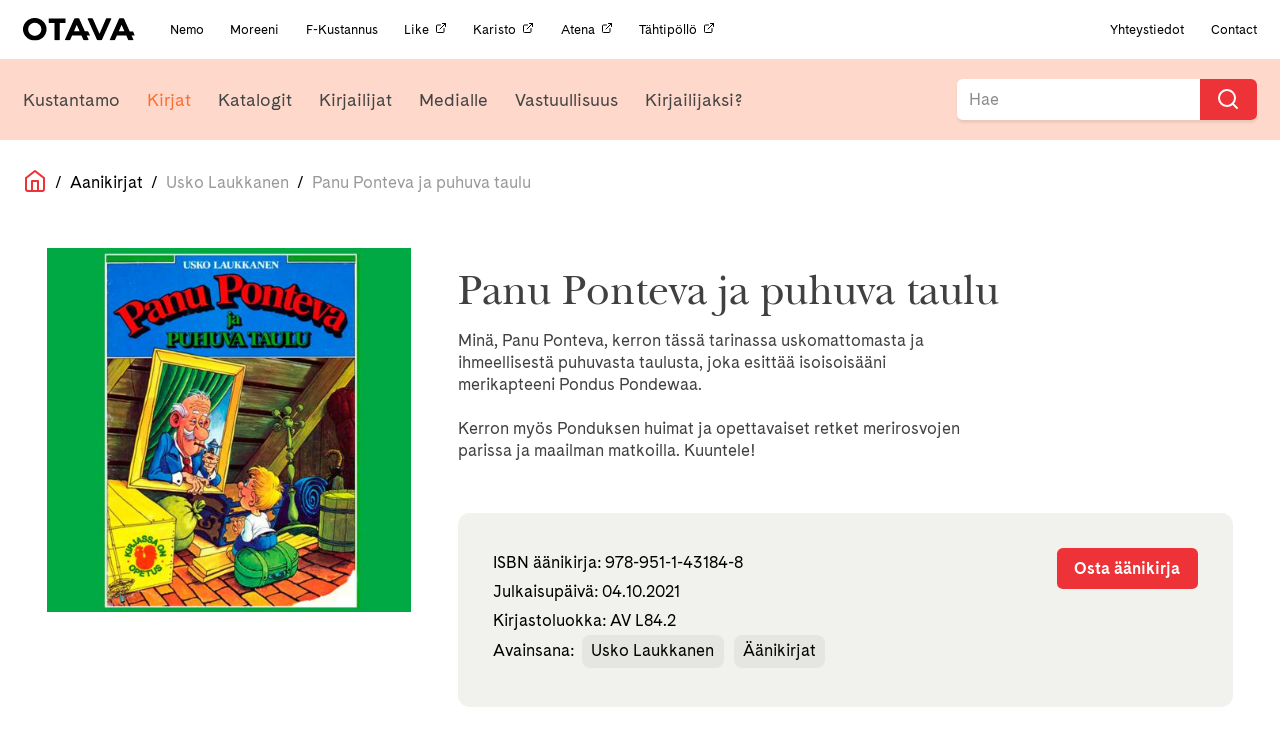

--- FILE ---
content_type: application/javascript
request_url: https://otava.fi/wp-content/themes/jcoboot/js/menu.js?ver=1.2.build
body_size: 1375
content:
window.addEventListener('resize', jcoreOnResize);
window.addEventListener('scroll', jcoreOnScroll);

var jcoreSticky = [];
var jcoreMenu = {
	'jcore-primary-menu': false,
};
var jcoreScroll = [];
var jcoreScrollPos = {
	current: 0,
	last: 0,
	up: null,
	down: null,
};

// Initialize Menu Elements
function jcoreMenuInit() {
	jcoreScrollPos.current = document.documentElement.scrollTop;

	var getSticky = document.querySelectorAll("[data-jSticky='true']");
	for (var i = 0; i < getSticky.length; ++i) {
		var parentElement = getSticky[i].parentNode;
		var spacer = document.createElement('div');
		spacer.id = 'spacer_' + i;
		parentElement.insertBefore(spacer, getSticky[i]);
		jcoreSticky[i] = {
			element: getSticky[i],
			spacer: spacer,
			posY: 0,
			posX: 0,
			height: 0,
			width: 0,
			active: false,
		};
	}
	var getScroll = document.querySelectorAll("[data-jScroll='true']");
	for (var i = 0; i < getScroll.length; ++i) {
		var threshold =
			typeof getScroll[i].dataset.threshold === 'undefined'
				? 50
				: getScroll[i].dataset.threshold;
		jcoreScroll[i] = {
			element: getScroll[i],
			threshold: threshold,
		};
	}
	jcoreCloneMenuMobile('jcore-primary-menu');
	jcoreOnResize();
}

// Create a clone of the menu for hamburger use for more flexible styling.
function jcoreCloneMenuMobile(id) {
	var menu = document.getElementById(id);
	if (typeof menu !== 'undefined' && menu !== null) {
		var modalBackground = document.createElement('div');
		modalBackground.id = 'modalBackground';
		modalBackground.className = 'mobileMenuBackground backgroundHidden';
		modalBackground.addEventListener('click', function () {
			jcoreToggleMenu(id);
		});
		document.body.appendChild(modalBackground);

		var hamburger = document.getElementById('jcore-hamburger');
		var hamburgerWrapper = document.createElement('div');
		hamburgerWrapper.className = 'hamburgerWrapper';
		hamburgerWrapper.appendChild(hamburger.cloneNode(true));
		var newMenu = menu.cloneNode(true);
		newMenu.id = 'mobile-' + id;
		newMenu.className = 'mobileMenu menuHidden';
		newMenu.prepend(hamburgerWrapper);
		document.body.appendChild(newMenu);
	}
}

// Check for stickyness in menus
function jcoreOnScroll() {
	jcoreScrollHandler();
	jcoreCheckStickyPos();
	jcoreCheckScrollPos();
}

function jcoreScrollHandler() {
	jcoreScrollPos.last = jcoreScrollPos.current;
	jcoreScrollPos.current = jcoreGetScrollPosition();
	if (jcoreScrollPos.current > jcoreScrollPos.last) {
		// Scrolling down
		jcoreScrollPos.up = null;
		if (jcoreScrollPos.down === null) {
			jcoreScrollPos.down = jcoreScrollPos.last;
		}
	} else if (jcoreScrollPos.current < jcoreScrollPos.last) {
		// Scrolling up
		jcoreScrollPos.down = null;
		if (jcoreScrollPos.up === null) {
			jcoreScrollPos.up = jcoreScrollPos.last;
		}
	}
}
// Update info about menu placement on resize
function jcoreOnResize() {
	for (var i = 0; i < jcoreSticky.length; ++i) {
		var s = jcoreSticky[i];
		var pos = jcoreGetPos(s.spacer);
		s.posY = pos.y;
		s.posX = pos.x;
		s.height = s.element.offsetHeight;
		s.width = s.element.offsetWidth;
	}
	jcoreCheckStickyPos();
	jcoreCheckScrollPos();
}

function jcoreCheckStickyPos() {
	// Check Sticky
	for (var i = 0; i < jcoreSticky.length; ++i) {
		var s = jcoreSticky[i];
		if (jcoreScrollPos.current > s.posY && !s.active) {
			jcoreActivateSticky(s);
		} else if (jcoreScrollPos.current < s.posY && s.active) {
			jcoreDeactivateSticky(s);
		}
	}
}

function jcoreCheckScrollPos() {
	// Check Scroll
	for (var i = 0; i < jcoreScroll.length; ++i) {
		var scroll = jcoreScroll[i];
		if (jcoreScrollPos.current < scroll.threshold) {
			jcoreAddClass(scroll.element, 'scrollTop');
		} else {
			jcoreRemoveClass(scroll.element, 'scrollTop');
		}
		if (
			jcoreScrollPos.up !== null &&
			jcoreScrollPos.up - jcoreScrollPos.current > scroll.threshold
		) {
			jcoreAddClass(scroll.element, 'scrollUp');
			jcoreRemoveClass(scroll.element, 'scrollDown');
		}
		if (
			jcoreScrollPos.down !== null &&
			jcoreScrollPos.current - jcoreScrollPos.down > scroll.threshold
		) {
			jcoreAddClass(scroll.element, 'scrollDown');
			jcoreRemoveClass(scroll.element, 'scrollUp');
		}
	}
}

// Hack to read position of elements.
function jcoreGetPos(el) {
	// yay readability
	for (
		var lx = 0, ly = 0;
		el != null;
		lx += el.offsetLeft, ly += el.offsetTop, el = el.offsetParent
	);
	return {
		x: lx,
		y: ly,
	};
}

function jcoreToggleMenu(id) {
	var menu = document.getElementById('mobile-' + id);
	var bg = document.getElementById('modalBackground');
	jcoreMenu[id] = !jcoreMenu[id];
	if (jcoreMenu[id]) {
		jcoreRemoveClass(menu, 'menuHidden');
		jcoreRemoveClass(bg, 'backgroundHidden');
	} else {
		jcoreAddClass(menu, 'menuHidden');
		jcoreAddClass(bg, 'backgroundHidden');
	}
}
if (global) global.jcoreToggleMenu = jcoreToggleMenu;

// Activate Stickyness
function jcoreActivateSticky(s) {
	s.active = true;
	s.spacer.style.height = s.height + 'px';
	jcoreAddClass(s.element, 'sticky');
}
// Deactivate Stickyness
function jcoreDeactivateSticky(s) {
	s.active = false;
	s.spacer.style.height = '';
	jcoreRemoveClass(s.element, 'sticky');
}
// Add class to element
function jcoreAddClass(element, className) {
	var classes = [];
	if (typeof element.className !== 'undefined') {
		classes = element.className.split(' ');
	}
	if (classes.indexOf(className) === -1) {
		classes.push(className);
		element.className = classes.join(' ');
	}
}
// Remove class to element
function jcoreRemoveClass(element, className) {
	var classes = [];
	if (typeof element.className !== 'undefined') {
		classes = element.className.split(' ');
	}
	var index = classes.indexOf(className);
	if (index !== -1) {
		classes.splice(index, 1);
		element.className = classes.join(' ');
	}
}

function jcoreGetScrollPosition() {
	var bodyTop = document.body.scrollTop;
	var elementTop = document.documentElement.scrollTop;
	if (bodyTop > elementTop) return bodyTop;
	return elementTop;
}

// Run init scripts.
jcoreMenuInit();


--- FILE ---
content_type: image/svg+xml
request_url: https://otava.fi/wp-content/themes/jcoboot/assets/images/logo.svg
body_size: 680
content:
<svg xmlns="http://www.w3.org/2000/svg" viewBox="0 0 150 31.6"><g data-name="Layer 2"><g data-name="Layer 1"><path d="M129.71 15.81l-.06.13v-.06zm1.29-3.02c-.13.33-.28.67-.42 1l.25-.59c.06-.15.12-.29.17-.43M69.56 15.8l-.06.14zm1.19-2.87c-.11.28-.23.56-.35.84l.23-.55.12-.29m-1.87 4.51l.11-.27c-.09.2-.16.38-.22.52l.06-.13v-.12m60.63-1.03l-.23.56.22-.54m-.26.62a5 5 0 0 1-.21.5l.05-.11zM15.8 25a9.07 9.07 0 0 1-8.91-9.2 9.07 9.07 0 0 1 8.91-9.17 9.06 9.06 0 0 1 8.87 9.17A9.06 9.06 0 0 1 15.8 25M22 1.26a14.72 14.72 0 0 0-2.2-.74 15.68 15.68 0 0 0-8 0 14.72 14.72 0 0 0-2.18.74 15.81 15.81 0 1 0 12.38 0m35.18 5v-5c0-.33-.18-.72-.82-.72h-21c-.3 0-.79 0-.79.74v5a.78.78 0 0 0 .79.8h7v23.2c0 .82.6.8.8.8h5.28c.56 0 .81-.12.81-.8V7.06h7.08a.78.78 0 0 0 .8-.8"/><path d="M75.57 18.68h-6.79s-.42 0-.26-.37l.06-.15s3.16-7.61 3.33-8v-.23c.19-.46.38 0 .38 0L75.75 18l.11.27a.17.17 0 0 1 0 .08c0 .11 0 .29-.33.29m12.35 1a1.27 1.27 0 0 0-1.33-.93H83.1L75.61 1.26s-.32-.74-.79-.74h-5.25c-.48 0-.8.74-.8.74S56.54 29.81 56.5 29.94c-.17.54-.17 1.14.54 1.14h5.19c1 0 1.07-.26 1.4-1.14.19-.52 2.22-5.28 2.22-5.28h12.69c.53 1.25 2.06 4.85 2.22 5.28.33.88.44 1.14 1.4 1.14h5.19c.72 0 .71-.6.54-1.14 0 0-1-2.38-2.28-5.28h3.55c1 0 .68-.55.53-.88S88 19.85 87.92 19.7m47.81-1.02h-6.8s-.42 0-.26-.37l.06-.15 3.32-8v-.23c.19-.46.39 0 .39 0l3.47 8.07.11.27v.08c0 .11 0 .29-.33.29m14.12 5.1c-.11-.25-1.71-3.93-1.77-4.08a1.27 1.27 0 0 0-1.33-.93h-3.49l-7.5-17.51s-.32-.74-.79-.74h-5.24c-.48 0-.8.74-.8.74s-12.19 28.59-12.23 28.72c-.17.54-.18 1.14.54 1.14h5.18c1 0 1.08-.26 1.41-1.14.19-.52 2.21-5.28 2.21-5.28h12.7c.53 1.25 2.06 4.85 2.22 5.28.33.88.44 1.14 1.4 1.14h5.19c.71 0 .7-.6.53-1.14 0 0-1-2.38-2.27-5.28h3.55c1 0 .67-.55.53-.88M117.79.52h-5.19c-1 0-1.08.27-1.4 1.15-.2.51-8.28 19.78-8.34 19.92v.08c-.19.46-.38 0-.39 0L93.66.83c-.2-.23-.47-.31-1-.31h-5.19c-.71 0-.7.61-.53 1.15l12.28 28.67s.32.74.79.74h5.24c.49 0 .81-.74.81-.74s12.22-28.55 12.26-28.67c.17-.54.18-1.15-.53-1.15"/></g></g></svg>

--- FILE ---
content_type: image/svg+xml
request_url: https://otava.fi/wp-content/themes/jcoboot/assets/images/tahtilogo.svg
body_size: 948
content:
<svg xmlns="http://www.w3.org/2000/svg" viewBox="0 0 88 48.3"><g data-name="Layer 2"><g data-name="Layer 1"><path d="M8 12.47a.9.9 0 0 0-.84.55l-1.61 3.84a.36.36 0 0 1-.34.22L1 16.7H.91a.91.91 0 0 0-.6 1.59l3.17 2.78a.37.37 0 0 1 .1.42L2 25.25a.92.92 0 0 0 .84 1.27 1 1 0 0 0 .47-.13l3.5-2.08a.35.35 0 0 1 .19-.06.35.35 0 0 1 .25.1l3.16 2.76a.88.88 0 0 0 .59.23.92.92 0 0 0 .9-1.12l-.9-4.09a.37.37 0 0 1 .17-.4l3.59-2.13a.91.91 0 0 0-.39-1.69l-4.15-.38a.35.35 0 0 1-.33-.29l-.93-4.06a.9.9 0 0 0-.96-.71M18.8 2.75a.69.69 0 0 0-.64.42l-1.36 3a.3.3 0 0 1-.27.17l-3.26-.38h-.09a.72.72 0 0 0-.48 1.24l2.42 2.23a.29.29 0 0 1 .06.34l-1.36 2.83a.72.72 0 0 0 .65 1 .69.69 0 0 0 .35-.1L17.6 12h.14a.27.27 0 0 1 .2.07l2.41 2.23a.65.65 0 0 0 .48.19.71.71 0 0 0 .7-.85l-.63-3.21a.28.28 0 0 1 .14-.31l2.85-1.59a.71.71 0 0 0-.27-1.33l-3.24-.38a.31.31 0 0 1-.25-.24l-.63-3.25a.71.71 0 0 0-.7-.58M37.94 0a1.07 1.07 0 0 0-.87.45l-2.94 4a.45.45 0 0 1-.36.19.32.32 0 0 1-.14 0l-4.78-1.59A1.12 1.12 0 0 0 28.5 3a1.09 1.09 0 0 0-.88 1.73l2.94 4.1a.47.47 0 0 1 0 .53l-2.89 3.94a1.09 1.09 0 0 0 .87 1.7 1 1 0 0 0 .34 0l4.66-1.48h.14a.45.45 0 0 1 .36.19L37 17.76a1.09 1.09 0 0 0 2-.63v-5a.45.45 0 0 1 .31-.43l4.77-1.51a1.09 1.09 0 0 0 0-2.07l-4.76-1.6A.44.44 0 0 1 39 6.1v-5A1.1 1.1 0 0 0 37.94 0M56.12 9.22a1.28 1.28 0 0 0-1.2.79l-2.34 5.46a.52.52 0 0 1-.49.32H52l-6-.56h-.14a1.3 1.3 0 0 0-.84 2.28l4.51 4a.52.52 0 0 1 .14.61l-2.3 5.36a1.31 1.31 0 0 0 1.2 1.82 1.28 1.28 0 0 0 .66-.19l5-3a.52.52 0 0 1 .27-.07.51.51 0 0 1 .35.13l4.5 4a1.27 1.27 0 0 0 .85.33 1.31 1.31 0 0 0 1.29-1.59L60.26 23a.54.54 0 0 1 .25-.58l5.13-3A1.3 1.3 0 0 0 65.1 17l-5.93-.56a.53.53 0 0 1-.47-.41l-1.31-5.82a1.28 1.28 0 0 0-1.27-1M81.22 11a1 1 0 0 0-.86.46l-2.74 3.93a.42.42 0 0 1-.35.18.27.27 0 0 1-.13 0l-4.63-1.42a1.12 1.12 0 0 0-.32 0 1 1 0 0 0-.82 1.68l2.91 3.88a.41.41 0 0 1 0 .5L71.6 24a1 1 0 0 0 .85 1.65.86.86 0 0 0 .35-.06l4.45-1.51a.35.35 0 0 1 .14 0 .42.42 0 0 1 .34.17l2.91 3.87a1 1 0 0 0 .83.42 1 1 0 0 0 1.06-1.07l-.08-4.83a.44.44 0 0 1 .29-.41l4.55-1.56a1 1 0 0 0 0-2l-4.6-1.41a.43.43 0 0 1-.3-.41L82.28 12a1 1 0 0 0-1.06-1M76.42 30.78a1 1 0 0 0-.85.45l-2.75 3.94a.41.41 0 0 1-.35.18.3.3 0 0 1-.13 0l-4.62-1.42a1.25 1.25 0 0 0-.32 0 1.06 1.06 0 0 0-.83 1.69l2.92 3.88a.44.44 0 0 1 0 .5l-2.7 3.86a1.05 1.05 0 0 0 .85 1.65 1.13 1.13 0 0 0 .36-.06l4.44-1.52h.14a.42.42 0 0 1 .34.17l2.91 3.87a1 1 0 0 0 .83.42 1 1 0 0 0 1.06-1.07l-.08-4.83a.43.43 0 0 1 .29-.41l4.55-1.56a1 1 0 0 0 0-2L77.86 37a.41.41 0 0 1-.3-.4l-.08-4.8a1 1 0 0 0-1.06-1M57.08 32.49a.91.91 0 0 0-.79.46l-2 3.64a.38.38 0 0 1-.32.19h-.08l-4.12-.85h-.19a.92.92 0 0 0-.67 1.53l2.85 3.12a.36.36 0 0 1 0 .43l-2 3.56a.91.91 0 0 0 1.17 1.28l3.72-1.68a.45.45 0 0 1 .16 0 .36.36 0 0 1 .27.12l2.84 3.11a.92.92 0 0 0 .67.3.91.91 0 0 0 .91-1l-.5-4.25a.39.39 0 0 1 .22-.39l3.81-1.72a.91.91 0 0 0-.19-1.72l-4.1-.84a.39.39 0 0 1-.3-.33L58 33.3a.91.91 0 0 0-.92-.81"/></g></g></svg>

--- FILE ---
content_type: application/javascript
request_url: https://otava.fi/wp-content/themes/jcoboot/dist/bundle.js?ver=1.2.0
body_size: 23589
content:
(function(){function r(e,n,t){function o(i,f){if(!n[i]){if(!e[i]){var c="function"==typeof require&&require;if(!f&&c)return c(i,!0);if(u)return u(i,!0);var a=new Error("Cannot find module '"+i+"'");throw a.code="MODULE_NOT_FOUND",a}var p=n[i]={exports:{}};e[i][0].call(p.exports,function(r){var n=e[i][1][r];return o(n||r)},p,p.exports,r,e,n,t)}return n[i].exports}for(var u="function"==typeof require&&require,i=0;i<t.length;i++)o(t[i]);return o}return r})()({1:[function(require,module,exports){
/**
 * Fuse.js v6.6.2 - Lightweight fuzzy-search (http://fusejs.io)
 *
 * Copyright (c) 2022 Kiro Risk (http://kiro.me)
 * All Rights Reserved. Apache Software License 2.0
 *
 * http://www.apache.org/licenses/LICENSE-2.0
 */

'use strict';

function ownKeys(object, enumerableOnly) {
  var keys = Object.keys(object);

  if (Object.getOwnPropertySymbols) {
    var symbols = Object.getOwnPropertySymbols(object);
    enumerableOnly && (symbols = symbols.filter(function (sym) {
      return Object.getOwnPropertyDescriptor(object, sym).enumerable;
    })), keys.push.apply(keys, symbols);
  }

  return keys;
}

function _objectSpread2(target) {
  for (var i = 1; i < arguments.length; i++) {
    var source = null != arguments[i] ? arguments[i] : {};
    i % 2 ? ownKeys(Object(source), !0).forEach(function (key) {
      _defineProperty(target, key, source[key]);
    }) : Object.getOwnPropertyDescriptors ? Object.defineProperties(target, Object.getOwnPropertyDescriptors(source)) : ownKeys(Object(source)).forEach(function (key) {
      Object.defineProperty(target, key, Object.getOwnPropertyDescriptor(source, key));
    });
  }

  return target;
}

function _typeof(obj) {
  "@babel/helpers - typeof";

  return _typeof = "function" == typeof Symbol && "symbol" == typeof Symbol.iterator ? function (obj) {
    return typeof obj;
  } : function (obj) {
    return obj && "function" == typeof Symbol && obj.constructor === Symbol && obj !== Symbol.prototype ? "symbol" : typeof obj;
  }, _typeof(obj);
}

function _classCallCheck(instance, Constructor) {
  if (!(instance instanceof Constructor)) {
    throw new TypeError("Cannot call a class as a function");
  }
}

function _defineProperties(target, props) {
  for (var i = 0; i < props.length; i++) {
    var descriptor = props[i];
    descriptor.enumerable = descriptor.enumerable || false;
    descriptor.configurable = true;
    if ("value" in descriptor) descriptor.writable = true;
    Object.defineProperty(target, descriptor.key, descriptor);
  }
}

function _createClass(Constructor, protoProps, staticProps) {
  if (protoProps) _defineProperties(Constructor.prototype, protoProps);
  if (staticProps) _defineProperties(Constructor, staticProps);
  Object.defineProperty(Constructor, "prototype", {
    writable: false
  });
  return Constructor;
}

function _defineProperty(obj, key, value) {
  if (key in obj) {
    Object.defineProperty(obj, key, {
      value: value,
      enumerable: true,
      configurable: true,
      writable: true
    });
  } else {
    obj[key] = value;
  }

  return obj;
}

function _inherits(subClass, superClass) {
  if (typeof superClass !== "function" && superClass !== null) {
    throw new TypeError("Super expression must either be null or a function");
  }

  Object.defineProperty(subClass, "prototype", {
    value: Object.create(superClass && superClass.prototype, {
      constructor: {
        value: subClass,
        writable: true,
        configurable: true
      }
    }),
    writable: false
  });
  if (superClass) _setPrototypeOf(subClass, superClass);
}

function _getPrototypeOf(o) {
  _getPrototypeOf = Object.setPrototypeOf ? Object.getPrototypeOf : function _getPrototypeOf(o) {
    return o.__proto__ || Object.getPrototypeOf(o);
  };
  return _getPrototypeOf(o);
}

function _setPrototypeOf(o, p) {
  _setPrototypeOf = Object.setPrototypeOf || function _setPrototypeOf(o, p) {
    o.__proto__ = p;
    return o;
  };

  return _setPrototypeOf(o, p);
}

function _isNativeReflectConstruct() {
  if (typeof Reflect === "undefined" || !Reflect.construct) return false;
  if (Reflect.construct.sham) return false;
  if (typeof Proxy === "function") return true;

  try {
    Boolean.prototype.valueOf.call(Reflect.construct(Boolean, [], function () {}));
    return true;
  } catch (e) {
    return false;
  }
}

function _assertThisInitialized(self) {
  if (self === void 0) {
    throw new ReferenceError("this hasn't been initialised - super() hasn't been called");
  }

  return self;
}

function _possibleConstructorReturn(self, call) {
  if (call && (typeof call === "object" || typeof call === "function")) {
    return call;
  } else if (call !== void 0) {
    throw new TypeError("Derived constructors may only return object or undefined");
  }

  return _assertThisInitialized(self);
}

function _createSuper(Derived) {
  var hasNativeReflectConstruct = _isNativeReflectConstruct();

  return function _createSuperInternal() {
    var Super = _getPrototypeOf(Derived),
        result;

    if (hasNativeReflectConstruct) {
      var NewTarget = _getPrototypeOf(this).constructor;

      result = Reflect.construct(Super, arguments, NewTarget);
    } else {
      result = Super.apply(this, arguments);
    }

    return _possibleConstructorReturn(this, result);
  };
}

function _toConsumableArray(arr) {
  return _arrayWithoutHoles(arr) || _iterableToArray(arr) || _unsupportedIterableToArray(arr) || _nonIterableSpread();
}

function _arrayWithoutHoles(arr) {
  if (Array.isArray(arr)) return _arrayLikeToArray(arr);
}

function _iterableToArray(iter) {
  if (typeof Symbol !== "undefined" && iter[Symbol.iterator] != null || iter["@@iterator"] != null) return Array.from(iter);
}

function _unsupportedIterableToArray(o, minLen) {
  if (!o) return;
  if (typeof o === "string") return _arrayLikeToArray(o, minLen);
  var n = Object.prototype.toString.call(o).slice(8, -1);
  if (n === "Object" && o.constructor) n = o.constructor.name;
  if (n === "Map" || n === "Set") return Array.from(o);
  if (n === "Arguments" || /^(?:Ui|I)nt(?:8|16|32)(?:Clamped)?Array$/.test(n)) return _arrayLikeToArray(o, minLen);
}

function _arrayLikeToArray(arr, len) {
  if (len == null || len > arr.length) len = arr.length;

  for (var i = 0, arr2 = new Array(len); i < len; i++) arr2[i] = arr[i];

  return arr2;
}

function _nonIterableSpread() {
  throw new TypeError("Invalid attempt to spread non-iterable instance.\nIn order to be iterable, non-array objects must have a [Symbol.iterator]() method.");
}

function isArray(value) {
  return !Array.isArray ? getTag(value) === '[object Array]' : Array.isArray(value);
} // Adapted from: https://github.com/lodash/lodash/blob/master/.internal/baseToString.js

var INFINITY = 1 / 0;
function baseToString(value) {
  // Exit early for strings to avoid a performance hit in some environments.
  if (typeof value == 'string') {
    return value;
  }

  var result = value + '';
  return result == '0' && 1 / value == -INFINITY ? '-0' : result;
}
function toString(value) {
  return value == null ? '' : baseToString(value);
}
function isString(value) {
  return typeof value === 'string';
}
function isNumber(value) {
  return typeof value === 'number';
} // Adapted from: https://github.com/lodash/lodash/blob/master/isBoolean.js

function isBoolean(value) {
  return value === true || value === false || isObjectLike(value) && getTag(value) == '[object Boolean]';
}
function isObject(value) {
  return _typeof(value) === 'object';
} // Checks if `value` is object-like.

function isObjectLike(value) {
  return isObject(value) && value !== null;
}
function isDefined(value) {
  return value !== undefined && value !== null;
}
function isBlank(value) {
  return !value.trim().length;
} // Gets the `toStringTag` of `value`.
// Adapted from: https://github.com/lodash/lodash/blob/master/.internal/getTag.js

function getTag(value) {
  return value == null ? value === undefined ? '[object Undefined]' : '[object Null]' : Object.prototype.toString.call(value);
}

var EXTENDED_SEARCH_UNAVAILABLE = 'Extended search is not available';
var INCORRECT_INDEX_TYPE = "Incorrect 'index' type";
var LOGICAL_SEARCH_INVALID_QUERY_FOR_KEY = function LOGICAL_SEARCH_INVALID_QUERY_FOR_KEY(key) {
  return "Invalid value for key ".concat(key);
};
var PATTERN_LENGTH_TOO_LARGE = function PATTERN_LENGTH_TOO_LARGE(max) {
  return "Pattern length exceeds max of ".concat(max, ".");
};
var MISSING_KEY_PROPERTY = function MISSING_KEY_PROPERTY(name) {
  return "Missing ".concat(name, " property in key");
};
var INVALID_KEY_WEIGHT_VALUE = function INVALID_KEY_WEIGHT_VALUE(key) {
  return "Property 'weight' in key '".concat(key, "' must be a positive integer");
};

var hasOwn = Object.prototype.hasOwnProperty;

var KeyStore = /*#__PURE__*/function () {
  function KeyStore(keys) {
    var _this = this;

    _classCallCheck(this, KeyStore);

    this._keys = [];
    this._keyMap = {};
    var totalWeight = 0;
    keys.forEach(function (key) {
      var obj = createKey(key);
      totalWeight += obj.weight;

      _this._keys.push(obj);

      _this._keyMap[obj.id] = obj;
      totalWeight += obj.weight;
    }); // Normalize weights so that their sum is equal to 1

    this._keys.forEach(function (key) {
      key.weight /= totalWeight;
    });
  }

  _createClass(KeyStore, [{
    key: "get",
    value: function get(keyId) {
      return this._keyMap[keyId];
    }
  }, {
    key: "keys",
    value: function keys() {
      return this._keys;
    }
  }, {
    key: "toJSON",
    value: function toJSON() {
      return JSON.stringify(this._keys);
    }
  }]);

  return KeyStore;
}();
function createKey(key) {
  var path = null;
  var id = null;
  var src = null;
  var weight = 1;
  var getFn = null;

  if (isString(key) || isArray(key)) {
    src = key;
    path = createKeyPath(key);
    id = createKeyId(key);
  } else {
    if (!hasOwn.call(key, 'name')) {
      throw new Error(MISSING_KEY_PROPERTY('name'));
    }

    var name = key.name;
    src = name;

    if (hasOwn.call(key, 'weight')) {
      weight = key.weight;

      if (weight <= 0) {
        throw new Error(INVALID_KEY_WEIGHT_VALUE(name));
      }
    }

    path = createKeyPath(name);
    id = createKeyId(name);
    getFn = key.getFn;
  }

  return {
    path: path,
    id: id,
    weight: weight,
    src: src,
    getFn: getFn
  };
}
function createKeyPath(key) {
  return isArray(key) ? key : key.split('.');
}
function createKeyId(key) {
  return isArray(key) ? key.join('.') : key;
}

function get(obj, path) {
  var list = [];
  var arr = false;

  var deepGet = function deepGet(obj, path, index) {
    if (!isDefined(obj)) {
      return;
    }

    if (!path[index]) {
      // If there's no path left, we've arrived at the object we care about.
      list.push(obj);
    } else {
      var key = path[index];
      var value = obj[key];

      if (!isDefined(value)) {
        return;
      } // If we're at the last value in the path, and if it's a string/number/bool,
      // add it to the list


      if (index === path.length - 1 && (isString(value) || isNumber(value) || isBoolean(value))) {
        list.push(toString(value));
      } else if (isArray(value)) {
        arr = true; // Search each item in the array.

        for (var i = 0, len = value.length; i < len; i += 1) {
          deepGet(value[i], path, index + 1);
        }
      } else if (path.length) {
        // An object. Recurse further.
        deepGet(value, path, index + 1);
      }
    }
  }; // Backwards compatibility (since path used to be a string)


  deepGet(obj, isString(path) ? path.split('.') : path, 0);
  return arr ? list : list[0];
}

var MatchOptions = {
  // Whether the matches should be included in the result set. When `true`, each record in the result
  // set will include the indices of the matched characters.
  // These can consequently be used for highlighting purposes.
  includeMatches: false,
  // When `true`, the matching function will continue to the end of a search pattern even if
  // a perfect match has already been located in the string.
  findAllMatches: false,
  // Minimum number of characters that must be matched before a result is considered a match
  minMatchCharLength: 1
};
var BasicOptions = {
  // When `true`, the algorithm continues searching to the end of the input even if a perfect
  // match is found before the end of the same input.
  isCaseSensitive: false,
  // When true, the matching function will continue to the end of a search pattern even if
  includeScore: false,
  // List of properties that will be searched. This also supports nested properties.
  keys: [],
  // Whether to sort the result list, by score
  shouldSort: true,
  // Default sort function: sort by ascending score, ascending index
  sortFn: function sortFn(a, b) {
    return a.score === b.score ? a.idx < b.idx ? -1 : 1 : a.score < b.score ? -1 : 1;
  }
};
var FuzzyOptions = {
  // Approximately where in the text is the pattern expected to be found?
  location: 0,
  // At what point does the match algorithm give up. A threshold of '0.0' requires a perfect match
  // (of both letters and location), a threshold of '1.0' would match anything.
  threshold: 0.6,
  // Determines how close the match must be to the fuzzy location (specified above).
  // An exact letter match which is 'distance' characters away from the fuzzy location
  // would score as a complete mismatch. A distance of '0' requires the match be at
  // the exact location specified, a threshold of '1000' would require a perfect match
  // to be within 800 characters of the fuzzy location to be found using a 0.8 threshold.
  distance: 100
};
var AdvancedOptions = {
  // When `true`, it enables the use of unix-like search commands
  useExtendedSearch: false,
  // The get function to use when fetching an object's properties.
  // The default will search nested paths *ie foo.bar.baz*
  getFn: get,
  // When `true`, search will ignore `location` and `distance`, so it won't matter
  // where in the string the pattern appears.
  // More info: https://fusejs.io/concepts/scoring-theory.html#fuzziness-score
  ignoreLocation: false,
  // When `true`, the calculation for the relevance score (used for sorting) will
  // ignore the field-length norm.
  // More info: https://fusejs.io/concepts/scoring-theory.html#field-length-norm
  ignoreFieldNorm: false,
  // The weight to determine how much field length norm effects scoring.
  fieldNormWeight: 1
};
var Config = _objectSpread2(_objectSpread2(_objectSpread2(_objectSpread2({}, BasicOptions), MatchOptions), FuzzyOptions), AdvancedOptions);

var SPACE = /[^ ]+/g; // Field-length norm: the shorter the field, the higher the weight.
// Set to 3 decimals to reduce index size.

function norm() {
  var weight = arguments.length > 0 && arguments[0] !== undefined ? arguments[0] : 1;
  var mantissa = arguments.length > 1 && arguments[1] !== undefined ? arguments[1] : 3;
  var cache = new Map();
  var m = Math.pow(10, mantissa);
  return {
    get: function get(value) {
      var numTokens = value.match(SPACE).length;

      if (cache.has(numTokens)) {
        return cache.get(numTokens);
      } // Default function is 1/sqrt(x), weight makes that variable


      var norm = 1 / Math.pow(numTokens, 0.5 * weight); // In place of `toFixed(mantissa)`, for faster computation

      var n = parseFloat(Math.round(norm * m) / m);
      cache.set(numTokens, n);
      return n;
    },
    clear: function clear() {
      cache.clear();
    }
  };
}

var FuseIndex = /*#__PURE__*/function () {
  function FuseIndex() {
    var _ref = arguments.length > 0 && arguments[0] !== undefined ? arguments[0] : {},
        _ref$getFn = _ref.getFn,
        getFn = _ref$getFn === void 0 ? Config.getFn : _ref$getFn,
        _ref$fieldNormWeight = _ref.fieldNormWeight,
        fieldNormWeight = _ref$fieldNormWeight === void 0 ? Config.fieldNormWeight : _ref$fieldNormWeight;

    _classCallCheck(this, FuseIndex);

    this.norm = norm(fieldNormWeight, 3);
    this.getFn = getFn;
    this.isCreated = false;
    this.setIndexRecords();
  }

  _createClass(FuseIndex, [{
    key: "setSources",
    value: function setSources() {
      var docs = arguments.length > 0 && arguments[0] !== undefined ? arguments[0] : [];
      this.docs = docs;
    }
  }, {
    key: "setIndexRecords",
    value: function setIndexRecords() {
      var records = arguments.length > 0 && arguments[0] !== undefined ? arguments[0] : [];
      this.records = records;
    }
  }, {
    key: "setKeys",
    value: function setKeys() {
      var _this = this;

      var keys = arguments.length > 0 && arguments[0] !== undefined ? arguments[0] : [];
      this.keys = keys;
      this._keysMap = {};
      keys.forEach(function (key, idx) {
        _this._keysMap[key.id] = idx;
      });
    }
  }, {
    key: "create",
    value: function create() {
      var _this2 = this;

      if (this.isCreated || !this.docs.length) {
        return;
      }

      this.isCreated = true; // List is Array<String>

      if (isString(this.docs[0])) {
        this.docs.forEach(function (doc, docIndex) {
          _this2._addString(doc, docIndex);
        });
      } else {
        // List is Array<Object>
        this.docs.forEach(function (doc, docIndex) {
          _this2._addObject(doc, docIndex);
        });
      }

      this.norm.clear();
    } // Adds a doc to the end of the index

  }, {
    key: "add",
    value: function add(doc) {
      var idx = this.size();

      if (isString(doc)) {
        this._addString(doc, idx);
      } else {
        this._addObject(doc, idx);
      }
    } // Removes the doc at the specified index of the index

  }, {
    key: "removeAt",
    value: function removeAt(idx) {
      this.records.splice(idx, 1); // Change ref index of every subsquent doc

      for (var i = idx, len = this.size(); i < len; i += 1) {
        this.records[i].i -= 1;
      }
    }
  }, {
    key: "getValueForItemAtKeyId",
    value: function getValueForItemAtKeyId(item, keyId) {
      return item[this._keysMap[keyId]];
    }
  }, {
    key: "size",
    value: function size() {
      return this.records.length;
    }
  }, {
    key: "_addString",
    value: function _addString(doc, docIndex) {
      if (!isDefined(doc) || isBlank(doc)) {
        return;
      }

      var record = {
        v: doc,
        i: docIndex,
        n: this.norm.get(doc)
      };
      this.records.push(record);
    }
  }, {
    key: "_addObject",
    value: function _addObject(doc, docIndex) {
      var _this3 = this;

      var record = {
        i: docIndex,
        $: {}
      }; // Iterate over every key (i.e, path), and fetch the value at that key

      this.keys.forEach(function (key, keyIndex) {
        var value = key.getFn ? key.getFn(doc) : _this3.getFn(doc, key.path);

        if (!isDefined(value)) {
          return;
        }

        if (isArray(value)) {
          (function () {
            var subRecords = [];
            var stack = [{
              nestedArrIndex: -1,
              value: value
            }];

            while (stack.length) {
              var _stack$pop = stack.pop(),
                  nestedArrIndex = _stack$pop.nestedArrIndex,
                  _value = _stack$pop.value;

              if (!isDefined(_value)) {
                continue;
              }

              if (isString(_value) && !isBlank(_value)) {
                var subRecord = {
                  v: _value,
                  i: nestedArrIndex,
                  n: _this3.norm.get(_value)
                };
                subRecords.push(subRecord);
              } else if (isArray(_value)) {
                _value.forEach(function (item, k) {
                  stack.push({
                    nestedArrIndex: k,
                    value: item
                  });
                });
              } else ;
            }

            record.$[keyIndex] = subRecords;
          })();
        } else if (isString(value) && !isBlank(value)) {
          var subRecord = {
            v: value,
            n: _this3.norm.get(value)
          };
          record.$[keyIndex] = subRecord;
        }
      });
      this.records.push(record);
    }
  }, {
    key: "toJSON",
    value: function toJSON() {
      return {
        keys: this.keys,
        records: this.records
      };
    }
  }]);

  return FuseIndex;
}();
function createIndex(keys, docs) {
  var _ref2 = arguments.length > 2 && arguments[2] !== undefined ? arguments[2] : {},
      _ref2$getFn = _ref2.getFn,
      getFn = _ref2$getFn === void 0 ? Config.getFn : _ref2$getFn,
      _ref2$fieldNormWeight = _ref2.fieldNormWeight,
      fieldNormWeight = _ref2$fieldNormWeight === void 0 ? Config.fieldNormWeight : _ref2$fieldNormWeight;

  var myIndex = new FuseIndex({
    getFn: getFn,
    fieldNormWeight: fieldNormWeight
  });
  myIndex.setKeys(keys.map(createKey));
  myIndex.setSources(docs);
  myIndex.create();
  return myIndex;
}
function parseIndex(data) {
  var _ref3 = arguments.length > 1 && arguments[1] !== undefined ? arguments[1] : {},
      _ref3$getFn = _ref3.getFn,
      getFn = _ref3$getFn === void 0 ? Config.getFn : _ref3$getFn,
      _ref3$fieldNormWeight = _ref3.fieldNormWeight,
      fieldNormWeight = _ref3$fieldNormWeight === void 0 ? Config.fieldNormWeight : _ref3$fieldNormWeight;

  var keys = data.keys,
      records = data.records;
  var myIndex = new FuseIndex({
    getFn: getFn,
    fieldNormWeight: fieldNormWeight
  });
  myIndex.setKeys(keys);
  myIndex.setIndexRecords(records);
  return myIndex;
}

function computeScore$1(pattern) {
  var _ref = arguments.length > 1 && arguments[1] !== undefined ? arguments[1] : {},
      _ref$errors = _ref.errors,
      errors = _ref$errors === void 0 ? 0 : _ref$errors,
      _ref$currentLocation = _ref.currentLocation,
      currentLocation = _ref$currentLocation === void 0 ? 0 : _ref$currentLocation,
      _ref$expectedLocation = _ref.expectedLocation,
      expectedLocation = _ref$expectedLocation === void 0 ? 0 : _ref$expectedLocation,
      _ref$distance = _ref.distance,
      distance = _ref$distance === void 0 ? Config.distance : _ref$distance,
      _ref$ignoreLocation = _ref.ignoreLocation,
      ignoreLocation = _ref$ignoreLocation === void 0 ? Config.ignoreLocation : _ref$ignoreLocation;

  var accuracy = errors / pattern.length;

  if (ignoreLocation) {
    return accuracy;
  }

  var proximity = Math.abs(expectedLocation - currentLocation);

  if (!distance) {
    // Dodge divide by zero error.
    return proximity ? 1.0 : accuracy;
  }

  return accuracy + proximity / distance;
}

function convertMaskToIndices() {
  var matchmask = arguments.length > 0 && arguments[0] !== undefined ? arguments[0] : [];
  var minMatchCharLength = arguments.length > 1 && arguments[1] !== undefined ? arguments[1] : Config.minMatchCharLength;
  var indices = [];
  var start = -1;
  var end = -1;
  var i = 0;

  for (var len = matchmask.length; i < len; i += 1) {
    var match = matchmask[i];

    if (match && start === -1) {
      start = i;
    } else if (!match && start !== -1) {
      end = i - 1;

      if (end - start + 1 >= minMatchCharLength) {
        indices.push([start, end]);
      }

      start = -1;
    }
  } // (i-1 - start) + 1 => i - start


  if (matchmask[i - 1] && i - start >= minMatchCharLength) {
    indices.push([start, i - 1]);
  }

  return indices;
}

// Machine word size
var MAX_BITS = 32;

function search(text, pattern, patternAlphabet) {
  var _ref = arguments.length > 3 && arguments[3] !== undefined ? arguments[3] : {},
      _ref$location = _ref.location,
      location = _ref$location === void 0 ? Config.location : _ref$location,
      _ref$distance = _ref.distance,
      distance = _ref$distance === void 0 ? Config.distance : _ref$distance,
      _ref$threshold = _ref.threshold,
      threshold = _ref$threshold === void 0 ? Config.threshold : _ref$threshold,
      _ref$findAllMatches = _ref.findAllMatches,
      findAllMatches = _ref$findAllMatches === void 0 ? Config.findAllMatches : _ref$findAllMatches,
      _ref$minMatchCharLeng = _ref.minMatchCharLength,
      minMatchCharLength = _ref$minMatchCharLeng === void 0 ? Config.minMatchCharLength : _ref$minMatchCharLeng,
      _ref$includeMatches = _ref.includeMatches,
      includeMatches = _ref$includeMatches === void 0 ? Config.includeMatches : _ref$includeMatches,
      _ref$ignoreLocation = _ref.ignoreLocation,
      ignoreLocation = _ref$ignoreLocation === void 0 ? Config.ignoreLocation : _ref$ignoreLocation;

  if (pattern.length > MAX_BITS) {
    throw new Error(PATTERN_LENGTH_TOO_LARGE(MAX_BITS));
  }

  var patternLen = pattern.length; // Set starting location at beginning text and initialize the alphabet.

  var textLen = text.length; // Handle the case when location > text.length

  var expectedLocation = Math.max(0, Math.min(location, textLen)); // Highest score beyond which we give up.

  var currentThreshold = threshold; // Is there a nearby exact match? (speedup)

  var bestLocation = expectedLocation; // Performance: only computer matches when the minMatchCharLength > 1
  // OR if `includeMatches` is true.

  var computeMatches = minMatchCharLength > 1 || includeMatches; // A mask of the matches, used for building the indices

  var matchMask = computeMatches ? Array(textLen) : [];
  var index; // Get all exact matches, here for speed up

  while ((index = text.indexOf(pattern, bestLocation)) > -1) {
    var score = computeScore$1(pattern, {
      currentLocation: index,
      expectedLocation: expectedLocation,
      distance: distance,
      ignoreLocation: ignoreLocation
    });
    currentThreshold = Math.min(score, currentThreshold);
    bestLocation = index + patternLen;

    if (computeMatches) {
      var i = 0;

      while (i < patternLen) {
        matchMask[index + i] = 1;
        i += 1;
      }
    }
  } // Reset the best location


  bestLocation = -1;
  var lastBitArr = [];
  var finalScore = 1;
  var binMax = patternLen + textLen;
  var mask = 1 << patternLen - 1;

  for (var _i = 0; _i < patternLen; _i += 1) {
    // Scan for the best match; each iteration allows for one more error.
    // Run a binary search to determine how far from the match location we can stray
    // at this error level.
    var binMin = 0;
    var binMid = binMax;

    while (binMin < binMid) {
      var _score2 = computeScore$1(pattern, {
        errors: _i,
        currentLocation: expectedLocation + binMid,
        expectedLocation: expectedLocation,
        distance: distance,
        ignoreLocation: ignoreLocation
      });

      if (_score2 <= currentThreshold) {
        binMin = binMid;
      } else {
        binMax = binMid;
      }

      binMid = Math.floor((binMax - binMin) / 2 + binMin);
    } // Use the result from this iteration as the maximum for the next.


    binMax = binMid;
    var start = Math.max(1, expectedLocation - binMid + 1);
    var finish = findAllMatches ? textLen : Math.min(expectedLocation + binMid, textLen) + patternLen; // Initialize the bit array

    var bitArr = Array(finish + 2);
    bitArr[finish + 1] = (1 << _i) - 1;

    for (var j = finish; j >= start; j -= 1) {
      var currentLocation = j - 1;
      var charMatch = patternAlphabet[text.charAt(currentLocation)];

      if (computeMatches) {
        // Speed up: quick bool to int conversion (i.e, `charMatch ? 1 : 0`)
        matchMask[currentLocation] = +!!charMatch;
      } // First pass: exact match


      bitArr[j] = (bitArr[j + 1] << 1 | 1) & charMatch; // Subsequent passes: fuzzy match

      if (_i) {
        bitArr[j] |= (lastBitArr[j + 1] | lastBitArr[j]) << 1 | 1 | lastBitArr[j + 1];
      }

      if (bitArr[j] & mask) {
        finalScore = computeScore$1(pattern, {
          errors: _i,
          currentLocation: currentLocation,
          expectedLocation: expectedLocation,
          distance: distance,
          ignoreLocation: ignoreLocation
        }); // This match will almost certainly be better than any existing match.
        // But check anyway.

        if (finalScore <= currentThreshold) {
          // Indeed it is
          currentThreshold = finalScore;
          bestLocation = currentLocation; // Already passed `loc`, downhill from here on in.

          if (bestLocation <= expectedLocation) {
            break;
          } // When passing `bestLocation`, don't exceed our current distance from `expectedLocation`.


          start = Math.max(1, 2 * expectedLocation - bestLocation);
        }
      }
    } // No hope for a (better) match at greater error levels.


    var _score = computeScore$1(pattern, {
      errors: _i + 1,
      currentLocation: expectedLocation,
      expectedLocation: expectedLocation,
      distance: distance,
      ignoreLocation: ignoreLocation
    });

    if (_score > currentThreshold) {
      break;
    }

    lastBitArr = bitArr;
  }

  var result = {
    isMatch: bestLocation >= 0,
    // Count exact matches (those with a score of 0) to be "almost" exact
    score: Math.max(0.001, finalScore)
  };

  if (computeMatches) {
    var indices = convertMaskToIndices(matchMask, minMatchCharLength);

    if (!indices.length) {
      result.isMatch = false;
    } else if (includeMatches) {
      result.indices = indices;
    }
  }

  return result;
}

function createPatternAlphabet(pattern) {
  var mask = {};

  for (var i = 0, len = pattern.length; i < len; i += 1) {
    var _char = pattern.charAt(i);

    mask[_char] = (mask[_char] || 0) | 1 << len - i - 1;
  }

  return mask;
}

var BitapSearch = /*#__PURE__*/function () {
  function BitapSearch(pattern) {
    var _this = this;

    var _ref = arguments.length > 1 && arguments[1] !== undefined ? arguments[1] : {},
        _ref$location = _ref.location,
        location = _ref$location === void 0 ? Config.location : _ref$location,
        _ref$threshold = _ref.threshold,
        threshold = _ref$threshold === void 0 ? Config.threshold : _ref$threshold,
        _ref$distance = _ref.distance,
        distance = _ref$distance === void 0 ? Config.distance : _ref$distance,
        _ref$includeMatches = _ref.includeMatches,
        includeMatches = _ref$includeMatches === void 0 ? Config.includeMatches : _ref$includeMatches,
        _ref$findAllMatches = _ref.findAllMatches,
        findAllMatches = _ref$findAllMatches === void 0 ? Config.findAllMatches : _ref$findAllMatches,
        _ref$minMatchCharLeng = _ref.minMatchCharLength,
        minMatchCharLength = _ref$minMatchCharLeng === void 0 ? Config.minMatchCharLength : _ref$minMatchCharLeng,
        _ref$isCaseSensitive = _ref.isCaseSensitive,
        isCaseSensitive = _ref$isCaseSensitive === void 0 ? Config.isCaseSensitive : _ref$isCaseSensitive,
        _ref$ignoreLocation = _ref.ignoreLocation,
        ignoreLocation = _ref$ignoreLocation === void 0 ? Config.ignoreLocation : _ref$ignoreLocation;

    _classCallCheck(this, BitapSearch);

    this.options = {
      location: location,
      threshold: threshold,
      distance: distance,
      includeMatches: includeMatches,
      findAllMatches: findAllMatches,
      minMatchCharLength: minMatchCharLength,
      isCaseSensitive: isCaseSensitive,
      ignoreLocation: ignoreLocation
    };
    this.pattern = isCaseSensitive ? pattern : pattern.toLowerCase();
    this.chunks = [];

    if (!this.pattern.length) {
      return;
    }

    var addChunk = function addChunk(pattern, startIndex) {
      _this.chunks.push({
        pattern: pattern,
        alphabet: createPatternAlphabet(pattern),
        startIndex: startIndex
      });
    };

    var len = this.pattern.length;

    if (len > MAX_BITS) {
      var i = 0;
      var remainder = len % MAX_BITS;
      var end = len - remainder;

      while (i < end) {
        addChunk(this.pattern.substr(i, MAX_BITS), i);
        i += MAX_BITS;
      }

      if (remainder) {
        var startIndex = len - MAX_BITS;
        addChunk(this.pattern.substr(startIndex), startIndex);
      }
    } else {
      addChunk(this.pattern, 0);
    }
  }

  _createClass(BitapSearch, [{
    key: "searchIn",
    value: function searchIn(text) {
      var _this$options = this.options,
          isCaseSensitive = _this$options.isCaseSensitive,
          includeMatches = _this$options.includeMatches;

      if (!isCaseSensitive) {
        text = text.toLowerCase();
      } // Exact match


      if (this.pattern === text) {
        var _result = {
          isMatch: true,
          score: 0
        };

        if (includeMatches) {
          _result.indices = [[0, text.length - 1]];
        }

        return _result;
      } // Otherwise, use Bitap algorithm


      var _this$options2 = this.options,
          location = _this$options2.location,
          distance = _this$options2.distance,
          threshold = _this$options2.threshold,
          findAllMatches = _this$options2.findAllMatches,
          minMatchCharLength = _this$options2.minMatchCharLength,
          ignoreLocation = _this$options2.ignoreLocation;
      var allIndices = [];
      var totalScore = 0;
      var hasMatches = false;
      this.chunks.forEach(function (_ref2) {
        var pattern = _ref2.pattern,
            alphabet = _ref2.alphabet,
            startIndex = _ref2.startIndex;

        var _search = search(text, pattern, alphabet, {
          location: location + startIndex,
          distance: distance,
          threshold: threshold,
          findAllMatches: findAllMatches,
          minMatchCharLength: minMatchCharLength,
          includeMatches: includeMatches,
          ignoreLocation: ignoreLocation
        }),
            isMatch = _search.isMatch,
            score = _search.score,
            indices = _search.indices;

        if (isMatch) {
          hasMatches = true;
        }

        totalScore += score;

        if (isMatch && indices) {
          allIndices = [].concat(_toConsumableArray(allIndices), _toConsumableArray(indices));
        }
      });
      var result = {
        isMatch: hasMatches,
        score: hasMatches ? totalScore / this.chunks.length : 1
      };

      if (hasMatches && includeMatches) {
        result.indices = allIndices;
      }

      return result;
    }
  }]);

  return BitapSearch;
}();

var BaseMatch = /*#__PURE__*/function () {
  function BaseMatch(pattern) {
    _classCallCheck(this, BaseMatch);

    this.pattern = pattern;
  }

  _createClass(BaseMatch, [{
    key: "search",
    value: function
      /*text*/
    search() {}
  }], [{
    key: "isMultiMatch",
    value: function isMultiMatch(pattern) {
      return getMatch(pattern, this.multiRegex);
    }
  }, {
    key: "isSingleMatch",
    value: function isSingleMatch(pattern) {
      return getMatch(pattern, this.singleRegex);
    }
  }]);

  return BaseMatch;
}();

function getMatch(pattern, exp) {
  var matches = pattern.match(exp);
  return matches ? matches[1] : null;
}

var ExactMatch = /*#__PURE__*/function (_BaseMatch) {
  _inherits(ExactMatch, _BaseMatch);

  var _super = _createSuper(ExactMatch);

  function ExactMatch(pattern) {
    _classCallCheck(this, ExactMatch);

    return _super.call(this, pattern);
  }

  _createClass(ExactMatch, [{
    key: "search",
    value: function search(text) {
      var isMatch = text === this.pattern;
      return {
        isMatch: isMatch,
        score: isMatch ? 0 : 1,
        indices: [0, this.pattern.length - 1]
      };
    }
  }], [{
    key: "type",
    get: function get() {
      return 'exact';
    }
  }, {
    key: "multiRegex",
    get: function get() {
      return /^="(.*)"$/;
    }
  }, {
    key: "singleRegex",
    get: function get() {
      return /^=(.*)$/;
    }
  }]);

  return ExactMatch;
}(BaseMatch);

var InverseExactMatch = /*#__PURE__*/function (_BaseMatch) {
  _inherits(InverseExactMatch, _BaseMatch);

  var _super = _createSuper(InverseExactMatch);

  function InverseExactMatch(pattern) {
    _classCallCheck(this, InverseExactMatch);

    return _super.call(this, pattern);
  }

  _createClass(InverseExactMatch, [{
    key: "search",
    value: function search(text) {
      var index = text.indexOf(this.pattern);
      var isMatch = index === -1;
      return {
        isMatch: isMatch,
        score: isMatch ? 0 : 1,
        indices: [0, text.length - 1]
      };
    }
  }], [{
    key: "type",
    get: function get() {
      return 'inverse-exact';
    }
  }, {
    key: "multiRegex",
    get: function get() {
      return /^!"(.*)"$/;
    }
  }, {
    key: "singleRegex",
    get: function get() {
      return /^!(.*)$/;
    }
  }]);

  return InverseExactMatch;
}(BaseMatch);

var PrefixExactMatch = /*#__PURE__*/function (_BaseMatch) {
  _inherits(PrefixExactMatch, _BaseMatch);

  var _super = _createSuper(PrefixExactMatch);

  function PrefixExactMatch(pattern) {
    _classCallCheck(this, PrefixExactMatch);

    return _super.call(this, pattern);
  }

  _createClass(PrefixExactMatch, [{
    key: "search",
    value: function search(text) {
      var isMatch = text.startsWith(this.pattern);
      return {
        isMatch: isMatch,
        score: isMatch ? 0 : 1,
        indices: [0, this.pattern.length - 1]
      };
    }
  }], [{
    key: "type",
    get: function get() {
      return 'prefix-exact';
    }
  }, {
    key: "multiRegex",
    get: function get() {
      return /^\^"(.*)"$/;
    }
  }, {
    key: "singleRegex",
    get: function get() {
      return /^\^(.*)$/;
    }
  }]);

  return PrefixExactMatch;
}(BaseMatch);

var InversePrefixExactMatch = /*#__PURE__*/function (_BaseMatch) {
  _inherits(InversePrefixExactMatch, _BaseMatch);

  var _super = _createSuper(InversePrefixExactMatch);

  function InversePrefixExactMatch(pattern) {
    _classCallCheck(this, InversePrefixExactMatch);

    return _super.call(this, pattern);
  }

  _createClass(InversePrefixExactMatch, [{
    key: "search",
    value: function search(text) {
      var isMatch = !text.startsWith(this.pattern);
      return {
        isMatch: isMatch,
        score: isMatch ? 0 : 1,
        indices: [0, text.length - 1]
      };
    }
  }], [{
    key: "type",
    get: function get() {
      return 'inverse-prefix-exact';
    }
  }, {
    key: "multiRegex",
    get: function get() {
      return /^!\^"(.*)"$/;
    }
  }, {
    key: "singleRegex",
    get: function get() {
      return /^!\^(.*)$/;
    }
  }]);

  return InversePrefixExactMatch;
}(BaseMatch);

var SuffixExactMatch = /*#__PURE__*/function (_BaseMatch) {
  _inherits(SuffixExactMatch, _BaseMatch);

  var _super = _createSuper(SuffixExactMatch);

  function SuffixExactMatch(pattern) {
    _classCallCheck(this, SuffixExactMatch);

    return _super.call(this, pattern);
  }

  _createClass(SuffixExactMatch, [{
    key: "search",
    value: function search(text) {
      var isMatch = text.endsWith(this.pattern);
      return {
        isMatch: isMatch,
        score: isMatch ? 0 : 1,
        indices: [text.length - this.pattern.length, text.length - 1]
      };
    }
  }], [{
    key: "type",
    get: function get() {
      return 'suffix-exact';
    }
  }, {
    key: "multiRegex",
    get: function get() {
      return /^"(.*)"\$$/;
    }
  }, {
    key: "singleRegex",
    get: function get() {
      return /^(.*)\$$/;
    }
  }]);

  return SuffixExactMatch;
}(BaseMatch);

var InverseSuffixExactMatch = /*#__PURE__*/function (_BaseMatch) {
  _inherits(InverseSuffixExactMatch, _BaseMatch);

  var _super = _createSuper(InverseSuffixExactMatch);

  function InverseSuffixExactMatch(pattern) {
    _classCallCheck(this, InverseSuffixExactMatch);

    return _super.call(this, pattern);
  }

  _createClass(InverseSuffixExactMatch, [{
    key: "search",
    value: function search(text) {
      var isMatch = !text.endsWith(this.pattern);
      return {
        isMatch: isMatch,
        score: isMatch ? 0 : 1,
        indices: [0, text.length - 1]
      };
    }
  }], [{
    key: "type",
    get: function get() {
      return 'inverse-suffix-exact';
    }
  }, {
    key: "multiRegex",
    get: function get() {
      return /^!"(.*)"\$$/;
    }
  }, {
    key: "singleRegex",
    get: function get() {
      return /^!(.*)\$$/;
    }
  }]);

  return InverseSuffixExactMatch;
}(BaseMatch);

var FuzzyMatch = /*#__PURE__*/function (_BaseMatch) {
  _inherits(FuzzyMatch, _BaseMatch);

  var _super = _createSuper(FuzzyMatch);

  function FuzzyMatch(pattern) {
    var _this;

    var _ref = arguments.length > 1 && arguments[1] !== undefined ? arguments[1] : {},
        _ref$location = _ref.location,
        location = _ref$location === void 0 ? Config.location : _ref$location,
        _ref$threshold = _ref.threshold,
        threshold = _ref$threshold === void 0 ? Config.threshold : _ref$threshold,
        _ref$distance = _ref.distance,
        distance = _ref$distance === void 0 ? Config.distance : _ref$distance,
        _ref$includeMatches = _ref.includeMatches,
        includeMatches = _ref$includeMatches === void 0 ? Config.includeMatches : _ref$includeMatches,
        _ref$findAllMatches = _ref.findAllMatches,
        findAllMatches = _ref$findAllMatches === void 0 ? Config.findAllMatches : _ref$findAllMatches,
        _ref$minMatchCharLeng = _ref.minMatchCharLength,
        minMatchCharLength = _ref$minMatchCharLeng === void 0 ? Config.minMatchCharLength : _ref$minMatchCharLeng,
        _ref$isCaseSensitive = _ref.isCaseSensitive,
        isCaseSensitive = _ref$isCaseSensitive === void 0 ? Config.isCaseSensitive : _ref$isCaseSensitive,
        _ref$ignoreLocation = _ref.ignoreLocation,
        ignoreLocation = _ref$ignoreLocation === void 0 ? Config.ignoreLocation : _ref$ignoreLocation;

    _classCallCheck(this, FuzzyMatch);

    _this = _super.call(this, pattern);
    _this._bitapSearch = new BitapSearch(pattern, {
      location: location,
      threshold: threshold,
      distance: distance,
      includeMatches: includeMatches,
      findAllMatches: findAllMatches,
      minMatchCharLength: minMatchCharLength,
      isCaseSensitive: isCaseSensitive,
      ignoreLocation: ignoreLocation
    });
    return _this;
  }

  _createClass(FuzzyMatch, [{
    key: "search",
    value: function search(text) {
      return this._bitapSearch.searchIn(text);
    }
  }], [{
    key: "type",
    get: function get() {
      return 'fuzzy';
    }
  }, {
    key: "multiRegex",
    get: function get() {
      return /^"(.*)"$/;
    }
  }, {
    key: "singleRegex",
    get: function get() {
      return /^(.*)$/;
    }
  }]);

  return FuzzyMatch;
}(BaseMatch);

var IncludeMatch = /*#__PURE__*/function (_BaseMatch) {
  _inherits(IncludeMatch, _BaseMatch);

  var _super = _createSuper(IncludeMatch);

  function IncludeMatch(pattern) {
    _classCallCheck(this, IncludeMatch);

    return _super.call(this, pattern);
  }

  _createClass(IncludeMatch, [{
    key: "search",
    value: function search(text) {
      var location = 0;
      var index;
      var indices = [];
      var patternLen = this.pattern.length; // Get all exact matches

      while ((index = text.indexOf(this.pattern, location)) > -1) {
        location = index + patternLen;
        indices.push([index, location - 1]);
      }

      var isMatch = !!indices.length;
      return {
        isMatch: isMatch,
        score: isMatch ? 0 : 1,
        indices: indices
      };
    }
  }], [{
    key: "type",
    get: function get() {
      return 'include';
    }
  }, {
    key: "multiRegex",
    get: function get() {
      return /^'"(.*)"$/;
    }
  }, {
    key: "singleRegex",
    get: function get() {
      return /^'(.*)$/;
    }
  }]);

  return IncludeMatch;
}(BaseMatch);

var searchers = [ExactMatch, IncludeMatch, PrefixExactMatch, InversePrefixExactMatch, InverseSuffixExactMatch, SuffixExactMatch, InverseExactMatch, FuzzyMatch];
var searchersLen = searchers.length; // Regex to split by spaces, but keep anything in quotes together

var SPACE_RE = / +(?=(?:[^\"]*\"[^\"]*\")*[^\"]*$)/;
var OR_TOKEN = '|'; // Return a 2D array representation of the query, for simpler parsing.
// Example:
// "^core go$ | rb$ | py$ xy$" => [["^core", "go$"], ["rb$"], ["py$", "xy$"]]

function parseQuery(pattern) {
  var options = arguments.length > 1 && arguments[1] !== undefined ? arguments[1] : {};
  return pattern.split(OR_TOKEN).map(function (item) {
    var query = item.trim().split(SPACE_RE).filter(function (item) {
      return item && !!item.trim();
    });
    var results = [];

    for (var i = 0, len = query.length; i < len; i += 1) {
      var queryItem = query[i]; // 1. Handle multiple query match (i.e, once that are quoted, like `"hello world"`)

      var found = false;
      var idx = -1;

      while (!found && ++idx < searchersLen) {
        var searcher = searchers[idx];
        var token = searcher.isMultiMatch(queryItem);

        if (token) {
          results.push(new searcher(token, options));
          found = true;
        }
      }

      if (found) {
        continue;
      } // 2. Handle single query matches (i.e, once that are *not* quoted)


      idx = -1;

      while (++idx < searchersLen) {
        var _searcher = searchers[idx];

        var _token = _searcher.isSingleMatch(queryItem);

        if (_token) {
          results.push(new _searcher(_token, options));
          break;
        }
      }
    }

    return results;
  });
}

// to a singl match

var MultiMatchSet = new Set([FuzzyMatch.type, IncludeMatch.type]);
/**
 * Command-like searching
 * ======================
 *
 * Given multiple search terms delimited by spaces.e.g. `^jscript .python$ ruby !java`,
 * search in a given text.
 *
 * Search syntax:
 *
 * | Token       | Match type                 | Description                            |
 * | ----------- | -------------------------- | -------------------------------------- |
 * | `jscript`   | fuzzy-match                | Items that fuzzy match `jscript`       |
 * | `=scheme`   | exact-match                | Items that are `scheme`                |
 * | `'python`   | include-match              | Items that include `python`            |
 * | `!ruby`     | inverse-exact-match        | Items that do not include `ruby`       |
 * | `^java`     | prefix-exact-match         | Items that start with `java`           |
 * | `!^earlang` | inverse-prefix-exact-match | Items that do not start with `earlang` |
 * | `.js$`      | suffix-exact-match         | Items that end with `.js`              |
 * | `!.go$`     | inverse-suffix-exact-match | Items that do not end with `.go`       |
 *
 * A single pipe character acts as an OR operator. For example, the following
 * query matches entries that start with `core` and end with either`go`, `rb`,
 * or`py`.
 *
 * ```
 * ^core go$ | rb$ | py$
 * ```
 */

var ExtendedSearch = /*#__PURE__*/function () {
  function ExtendedSearch(pattern) {
    var _ref = arguments.length > 1 && arguments[1] !== undefined ? arguments[1] : {},
        _ref$isCaseSensitive = _ref.isCaseSensitive,
        isCaseSensitive = _ref$isCaseSensitive === void 0 ? Config.isCaseSensitive : _ref$isCaseSensitive,
        _ref$includeMatches = _ref.includeMatches,
        includeMatches = _ref$includeMatches === void 0 ? Config.includeMatches : _ref$includeMatches,
        _ref$minMatchCharLeng = _ref.minMatchCharLength,
        minMatchCharLength = _ref$minMatchCharLeng === void 0 ? Config.minMatchCharLength : _ref$minMatchCharLeng,
        _ref$ignoreLocation = _ref.ignoreLocation,
        ignoreLocation = _ref$ignoreLocation === void 0 ? Config.ignoreLocation : _ref$ignoreLocation,
        _ref$findAllMatches = _ref.findAllMatches,
        findAllMatches = _ref$findAllMatches === void 0 ? Config.findAllMatches : _ref$findAllMatches,
        _ref$location = _ref.location,
        location = _ref$location === void 0 ? Config.location : _ref$location,
        _ref$threshold = _ref.threshold,
        threshold = _ref$threshold === void 0 ? Config.threshold : _ref$threshold,
        _ref$distance = _ref.distance,
        distance = _ref$distance === void 0 ? Config.distance : _ref$distance;

    _classCallCheck(this, ExtendedSearch);

    this.query = null;
    this.options = {
      isCaseSensitive: isCaseSensitive,
      includeMatches: includeMatches,
      minMatchCharLength: minMatchCharLength,
      findAllMatches: findAllMatches,
      ignoreLocation: ignoreLocation,
      location: location,
      threshold: threshold,
      distance: distance
    };
    this.pattern = isCaseSensitive ? pattern : pattern.toLowerCase();
    this.query = parseQuery(this.pattern, this.options);
  }

  _createClass(ExtendedSearch, [{
    key: "searchIn",
    value: function searchIn(text) {
      var query = this.query;

      if (!query) {
        return {
          isMatch: false,
          score: 1
        };
      }

      var _this$options = this.options,
          includeMatches = _this$options.includeMatches,
          isCaseSensitive = _this$options.isCaseSensitive;
      text = isCaseSensitive ? text : text.toLowerCase();
      var numMatches = 0;
      var allIndices = [];
      var totalScore = 0; // ORs

      for (var i = 0, qLen = query.length; i < qLen; i += 1) {
        var searchers = query[i]; // Reset indices

        allIndices.length = 0;
        numMatches = 0; // ANDs

        for (var j = 0, pLen = searchers.length; j < pLen; j += 1) {
          var searcher = searchers[j];

          var _searcher$search = searcher.search(text),
              isMatch = _searcher$search.isMatch,
              indices = _searcher$search.indices,
              score = _searcher$search.score;

          if (isMatch) {
            numMatches += 1;
            totalScore += score;

            if (includeMatches) {
              var type = searcher.constructor.type;

              if (MultiMatchSet.has(type)) {
                allIndices = [].concat(_toConsumableArray(allIndices), _toConsumableArray(indices));
              } else {
                allIndices.push(indices);
              }
            }
          } else {
            totalScore = 0;
            numMatches = 0;
            allIndices.length = 0;
            break;
          }
        } // OR condition, so if TRUE, return


        if (numMatches) {
          var result = {
            isMatch: true,
            score: totalScore / numMatches
          };

          if (includeMatches) {
            result.indices = allIndices;
          }

          return result;
        }
      } // Nothing was matched


      return {
        isMatch: false,
        score: 1
      };
    }
  }], [{
    key: "condition",
    value: function condition(_, options) {
      return options.useExtendedSearch;
    }
  }]);

  return ExtendedSearch;
}();

var registeredSearchers = [];
function register() {
  registeredSearchers.push.apply(registeredSearchers, arguments);
}
function createSearcher(pattern, options) {
  for (var i = 0, len = registeredSearchers.length; i < len; i += 1) {
    var searcherClass = registeredSearchers[i];

    if (searcherClass.condition(pattern, options)) {
      return new searcherClass(pattern, options);
    }
  }

  return new BitapSearch(pattern, options);
}

var LogicalOperator = {
  AND: '$and',
  OR: '$or'
};
var KeyType = {
  PATH: '$path',
  PATTERN: '$val'
};

var isExpression = function isExpression(query) {
  return !!(query[LogicalOperator.AND] || query[LogicalOperator.OR]);
};

var isPath = function isPath(query) {
  return !!query[KeyType.PATH];
};

var isLeaf = function isLeaf(query) {
  return !isArray(query) && isObject(query) && !isExpression(query);
};

var convertToExplicit = function convertToExplicit(query) {
  return _defineProperty({}, LogicalOperator.AND, Object.keys(query).map(function (key) {
    return _defineProperty({}, key, query[key]);
  }));
}; // When `auto` is `true`, the parse function will infer and initialize and add
// the appropriate `Searcher` instance


function parse(query, options) {
  var _ref3 = arguments.length > 2 && arguments[2] !== undefined ? arguments[2] : {},
      _ref3$auto = _ref3.auto,
      auto = _ref3$auto === void 0 ? true : _ref3$auto;

  var next = function next(query) {
    var keys = Object.keys(query);
    var isQueryPath = isPath(query);

    if (!isQueryPath && keys.length > 1 && !isExpression(query)) {
      return next(convertToExplicit(query));
    }

    if (isLeaf(query)) {
      var key = isQueryPath ? query[KeyType.PATH] : keys[0];
      var pattern = isQueryPath ? query[KeyType.PATTERN] : query[key];

      if (!isString(pattern)) {
        throw new Error(LOGICAL_SEARCH_INVALID_QUERY_FOR_KEY(key));
      }

      var obj = {
        keyId: createKeyId(key),
        pattern: pattern
      };

      if (auto) {
        obj.searcher = createSearcher(pattern, options);
      }

      return obj;
    }

    var node = {
      children: [],
      operator: keys[0]
    };
    keys.forEach(function (key) {
      var value = query[key];

      if (isArray(value)) {
        value.forEach(function (item) {
          node.children.push(next(item));
        });
      }
    });
    return node;
  };

  if (!isExpression(query)) {
    query = convertToExplicit(query);
  }

  return next(query);
}

function computeScore(results, _ref) {
  var _ref$ignoreFieldNorm = _ref.ignoreFieldNorm,
      ignoreFieldNorm = _ref$ignoreFieldNorm === void 0 ? Config.ignoreFieldNorm : _ref$ignoreFieldNorm;
  results.forEach(function (result) {
    var totalScore = 1;
    result.matches.forEach(function (_ref2) {
      var key = _ref2.key,
          norm = _ref2.norm,
          score = _ref2.score;
      var weight = key ? key.weight : null;
      totalScore *= Math.pow(score === 0 && weight ? Number.EPSILON : score, (weight || 1) * (ignoreFieldNorm ? 1 : norm));
    });
    result.score = totalScore;
  });
}

function transformMatches(result, data) {
  var matches = result.matches;
  data.matches = [];

  if (!isDefined(matches)) {
    return;
  }

  matches.forEach(function (match) {
    if (!isDefined(match.indices) || !match.indices.length) {
      return;
    }

    var indices = match.indices,
        value = match.value;
    var obj = {
      indices: indices,
      value: value
    };

    if (match.key) {
      obj.key = match.key.src;
    }

    if (match.idx > -1) {
      obj.refIndex = match.idx;
    }

    data.matches.push(obj);
  });
}

function transformScore(result, data) {
  data.score = result.score;
}

function format(results, docs) {
  var _ref = arguments.length > 2 && arguments[2] !== undefined ? arguments[2] : {},
      _ref$includeMatches = _ref.includeMatches,
      includeMatches = _ref$includeMatches === void 0 ? Config.includeMatches : _ref$includeMatches,
      _ref$includeScore = _ref.includeScore,
      includeScore = _ref$includeScore === void 0 ? Config.includeScore : _ref$includeScore;

  var transformers = [];
  if (includeMatches) transformers.push(transformMatches);
  if (includeScore) transformers.push(transformScore);
  return results.map(function (result) {
    var idx = result.idx;
    var data = {
      item: docs[idx],
      refIndex: idx
    };

    if (transformers.length) {
      transformers.forEach(function (transformer) {
        transformer(result, data);
      });
    }

    return data;
  });
}

var Fuse$1 = /*#__PURE__*/function () {
  function Fuse(docs) {
    var options = arguments.length > 1 && arguments[1] !== undefined ? arguments[1] : {};
    var index = arguments.length > 2 ? arguments[2] : undefined;

    _classCallCheck(this, Fuse);

    this.options = _objectSpread2(_objectSpread2({}, Config), options);

    if (this.options.useExtendedSearch && !true) {
      throw new Error(EXTENDED_SEARCH_UNAVAILABLE);
    }

    this._keyStore = new KeyStore(this.options.keys);
    this.setCollection(docs, index);
  }

  _createClass(Fuse, [{
    key: "setCollection",
    value: function setCollection(docs, index) {
      this._docs = docs;

      if (index && !(index instanceof FuseIndex)) {
        throw new Error(INCORRECT_INDEX_TYPE);
      }

      this._myIndex = index || createIndex(this.options.keys, this._docs, {
        getFn: this.options.getFn,
        fieldNormWeight: this.options.fieldNormWeight
      });
    }
  }, {
    key: "add",
    value: function add(doc) {
      if (!isDefined(doc)) {
        return;
      }

      this._docs.push(doc);

      this._myIndex.add(doc);
    }
  }, {
    key: "remove",
    value: function remove() {
      var predicate = arguments.length > 0 && arguments[0] !== undefined ? arguments[0] : function
        /* doc, idx */
      () {
        return false;
      };
      var results = [];

      for (var i = 0, len = this._docs.length; i < len; i += 1) {
        var doc = this._docs[i];

        if (predicate(doc, i)) {
          this.removeAt(i);
          i -= 1;
          len -= 1;
          results.push(doc);
        }
      }

      return results;
    }
  }, {
    key: "removeAt",
    value: function removeAt(idx) {
      this._docs.splice(idx, 1);

      this._myIndex.removeAt(idx);
    }
  }, {
    key: "getIndex",
    value: function getIndex() {
      return this._myIndex;
    }
  }, {
    key: "search",
    value: function search(query) {
      var _ref = arguments.length > 1 && arguments[1] !== undefined ? arguments[1] : {},
          _ref$limit = _ref.limit,
          limit = _ref$limit === void 0 ? -1 : _ref$limit;

      var _this$options = this.options,
          includeMatches = _this$options.includeMatches,
          includeScore = _this$options.includeScore,
          shouldSort = _this$options.shouldSort,
          sortFn = _this$options.sortFn,
          ignoreFieldNorm = _this$options.ignoreFieldNorm;
      var results = isString(query) ? isString(this._docs[0]) ? this._searchStringList(query) : this._searchObjectList(query) : this._searchLogical(query);
      computeScore(results, {
        ignoreFieldNorm: ignoreFieldNorm
      });

      if (shouldSort) {
        results.sort(sortFn);
      }

      if (isNumber(limit) && limit > -1) {
        results = results.slice(0, limit);
      }

      return format(results, this._docs, {
        includeMatches: includeMatches,
        includeScore: includeScore
      });
    }
  }, {
    key: "_searchStringList",
    value: function _searchStringList(query) {
      var searcher = createSearcher(query, this.options);
      var records = this._myIndex.records;
      var results = []; // Iterate over every string in the index

      records.forEach(function (_ref2) {
        var text = _ref2.v,
            idx = _ref2.i,
            norm = _ref2.n;

        if (!isDefined(text)) {
          return;
        }

        var _searcher$searchIn = searcher.searchIn(text),
            isMatch = _searcher$searchIn.isMatch,
            score = _searcher$searchIn.score,
            indices = _searcher$searchIn.indices;

        if (isMatch) {
          results.push({
            item: text,
            idx: idx,
            matches: [{
              score: score,
              value: text,
              norm: norm,
              indices: indices
            }]
          });
        }
      });
      return results;
    }
  }, {
    key: "_searchLogical",
    value: function _searchLogical(query) {
      var _this = this;

      var expression = parse(query, this.options);

      var evaluate = function evaluate(node, item, idx) {
        if (!node.children) {
          var keyId = node.keyId,
              searcher = node.searcher;

          var matches = _this._findMatches({
            key: _this._keyStore.get(keyId),
            value: _this._myIndex.getValueForItemAtKeyId(item, keyId),
            searcher: searcher
          });

          if (matches && matches.length) {
            return [{
              idx: idx,
              item: item,
              matches: matches
            }];
          }

          return [];
        }

        var res = [];

        for (var i = 0, len = node.children.length; i < len; i += 1) {
          var child = node.children[i];
          var result = evaluate(child, item, idx);

          if (result.length) {
            res.push.apply(res, _toConsumableArray(result));
          } else if (node.operator === LogicalOperator.AND) {
            return [];
          }
        }

        return res;
      };

      var records = this._myIndex.records;
      var resultMap = {};
      var results = [];
      records.forEach(function (_ref3) {
        var item = _ref3.$,
            idx = _ref3.i;

        if (isDefined(item)) {
          var expResults = evaluate(expression, item, idx);

          if (expResults.length) {
            // Dedupe when adding
            if (!resultMap[idx]) {
              resultMap[idx] = {
                idx: idx,
                item: item,
                matches: []
              };
              results.push(resultMap[idx]);
            }

            expResults.forEach(function (_ref4) {
              var _resultMap$idx$matche;

              var matches = _ref4.matches;

              (_resultMap$idx$matche = resultMap[idx].matches).push.apply(_resultMap$idx$matche, _toConsumableArray(matches));
            });
          }
        }
      });
      return results;
    }
  }, {
    key: "_searchObjectList",
    value: function _searchObjectList(query) {
      var _this2 = this;

      var searcher = createSearcher(query, this.options);
      var _this$_myIndex = this._myIndex,
          keys = _this$_myIndex.keys,
          records = _this$_myIndex.records;
      var results = []; // List is Array<Object>

      records.forEach(function (_ref5) {
        var item = _ref5.$,
            idx = _ref5.i;

        if (!isDefined(item)) {
          return;
        }

        var matches = []; // Iterate over every key (i.e, path), and fetch the value at that key

        keys.forEach(function (key, keyIndex) {
          matches.push.apply(matches, _toConsumableArray(_this2._findMatches({
            key: key,
            value: item[keyIndex],
            searcher: searcher
          })));
        });

        if (matches.length) {
          results.push({
            idx: idx,
            item: item,
            matches: matches
          });
        }
      });
      return results;
    }
  }, {
    key: "_findMatches",
    value: function _findMatches(_ref6) {
      var key = _ref6.key,
          value = _ref6.value,
          searcher = _ref6.searcher;

      if (!isDefined(value)) {
        return [];
      }

      var matches = [];

      if (isArray(value)) {
        value.forEach(function (_ref7) {
          var text = _ref7.v,
              idx = _ref7.i,
              norm = _ref7.n;

          if (!isDefined(text)) {
            return;
          }

          var _searcher$searchIn2 = searcher.searchIn(text),
              isMatch = _searcher$searchIn2.isMatch,
              score = _searcher$searchIn2.score,
              indices = _searcher$searchIn2.indices;

          if (isMatch) {
            matches.push({
              score: score,
              key: key,
              value: text,
              idx: idx,
              norm: norm,
              indices: indices
            });
          }
        });
      } else {
        var text = value.v,
            norm = value.n;

        var _searcher$searchIn3 = searcher.searchIn(text),
            isMatch = _searcher$searchIn3.isMatch,
            score = _searcher$searchIn3.score,
            indices = _searcher$searchIn3.indices;

        if (isMatch) {
          matches.push({
            score: score,
            key: key,
            value: text,
            norm: norm,
            indices: indices
          });
        }
      }

      return matches;
    }
  }]);

  return Fuse;
}();

Fuse$1.version = '6.6.2';
Fuse$1.createIndex = createIndex;
Fuse$1.parseIndex = parseIndex;
Fuse$1.config = Config;

{
  Fuse$1.parseQuery = parse;
}

{
  register(ExtendedSearch);
}

var Fuse = Fuse$1;

module.exports = Fuse;

},{}],2:[function(require,module,exports){
"use strict";

Object.defineProperty(exports, "__esModule", {
  value: true
});
exports.default = void 0;
function _typeof(o) { "@babel/helpers - typeof"; return _typeof = "function" == typeof Symbol && "symbol" == typeof Symbol.iterator ? function (o) { return typeof o; } : function (o) { return o && "function" == typeof Symbol && o.constructor === Symbol && o !== Symbol.prototype ? "symbol" : typeof o; }, _typeof(o); }
function _classCallCheck(a, n) { if (!(a instanceof n)) throw new TypeError("Cannot call a class as a function"); }
function _defineProperties(e, r) { for (var t = 0; t < r.length; t++) { var o = r[t]; o.enumerable = o.enumerable || !1, o.configurable = !0, "value" in o && (o.writable = !0), Object.defineProperty(e, _toPropertyKey(o.key), o); } }
function _createClass(e, r, t) { return r && _defineProperties(e.prototype, r), t && _defineProperties(e, t), Object.defineProperty(e, "prototype", { writable: !1 }), e; }
function _toPropertyKey(t) { var i = _toPrimitive(t, "string"); return "symbol" == _typeof(i) ? i : i + ""; }
function _toPrimitive(t, r) { if ("object" != _typeof(t) || !t) return t; var e = t[Symbol.toPrimitive]; if (void 0 !== e) { var i = e.call(t, r || "default"); if ("object" != _typeof(i)) return i; throw new TypeError("@@toPrimitive must return a primitive value."); } return ("string" === r ? String : Number)(t); }
/**
 * ErrorHandler
 * "OOP" error handling, not really useful
 * @export
 * @class ErrorHandler
 */
var ErrorHandler = exports.default = /*#__PURE__*/function () {
  /**
   * Creates an instance of ErrorHandler.
   * @param {*} err
   * @memberof ErrorHandler
   */
  function ErrorHandler(err) {
    _classCallCheck(this, ErrorHandler);
    this.err = err;
  }
  /**
   * error getter
   *
   * @readonly
   * @memberof ErrorHandler
   * @returns {*} this.err
   */
  return _createClass(ErrorHandler, [{
    key: "error",
    get: function get() {
      return this.err;
    }
    /**
     * handle
     * Handles errors
     *
     * @memberof ErrorHandler
     */
  }, {
    key: "handle",
    value: function handle() {
      console.error(this.err);
    }
    /**
     * throw
     * Throws the error
     *
     * @memberof ErrorHandler
     * @throws Error
     */
  }, {
    key: "throw",
    value: function _throw() {
      throw this.err;
    }
  }]);
}();

},{}],3:[function(require,module,exports){
"use strict";

Object.defineProperty(exports, "__esModule", {
  value: true
});
exports.default = void 0;
var _utils = require("./utils");
function _typeof(o) { "@babel/helpers - typeof"; return _typeof = "function" == typeof Symbol && "symbol" == typeof Symbol.iterator ? function (o) { return typeof o; } : function (o) { return o && "function" == typeof Symbol && o.constructor === Symbol && o !== Symbol.prototype ? "symbol" : typeof o; }, _typeof(o); }
function _classCallCheck(a, n) { if (!(a instanceof n)) throw new TypeError("Cannot call a class as a function"); }
function _defineProperties(e, r) { for (var t = 0; t < r.length; t++) { var o = r[t]; o.enumerable = o.enumerable || !1, o.configurable = !0, "value" in o && (o.writable = !0), Object.defineProperty(e, _toPropertyKey(o.key), o); } }
function _createClass(e, r, t) { return r && _defineProperties(e.prototype, r), t && _defineProperties(e, t), Object.defineProperty(e, "prototype", { writable: !1 }), e; }
function _toPropertyKey(t) { var i = _toPrimitive(t, "string"); return "symbol" == _typeof(i) ? i : i + ""; }
function _toPrimitive(t, r) { if ("object" != _typeof(t) || !t) return t; var e = t[Symbol.toPrimitive]; if (void 0 !== e) { var i = e.call(t, r || "default"); if ("object" != _typeof(i)) return i; throw new TypeError("@@toPrimitive must return a primitive value."); } return ("string" === r ? String : Number)(t); }
/**
 * FilterHandler
 * Class which handles the filterable parts so that they update the state
 *
 * @export
 * @class FilterHandler
 */
var FilterHandler = exports.default = /*#__PURE__*/function () {
  /**
   * Creates an instance of FilterHandler.
   * @param {*} state
   * @memberof FilterHandler
   */
  function FilterHandler(state) {
    _classCallCheck(this, FilterHandler);
    this.filters = [];
    this.state = state;
  }
  return _createClass(FilterHandler, [{
    key: "stateCheck",
    value: function stateCheck() {
      var _this = this;
      if (this.filters.length > 0) {
        var updated = false;
        this.filters.forEach(function (el) {
          if (el.tagName.toLowerCase() === 'input' && el.type.toLowerCase() === 'text') {
            var filterType = el.getAttribute('data-filter'); // Same as with all other filterable elements get the name of the filter for the state
            if (!filterType) return;
            if (el.value) {
              _this.state.updateState(filterType, el.value, 'filter'); // Update state
              if (!updated) updated = true;
            }
          } else {
            var _filterType = el.getAttribute('data-filter'); // Explanation on L:46
            if (!_filterType) return;
            var value = '';
            if (el.options) {
              value = el.options[el.selectedIndex].value;
            }
            if (value == 'null' || value == '') value = null; // Checks if we got a value to update the state with
            if (value != null) {
              _this.state.updateState(_filterType, value, 'filter'); // Update state
              if (!updated) updated = true;
            }
          }
        });
        return updated;
      }
    }

    /**
     * connectEventHandlers()
     * Detailed explanation inside.
     * Simple version: adds eventlisters and their logic to all filterable elements
     *
     * @param {*} selector
     * @memberof FilterHandler
     */
  }, {
    key: "connectEventHandlers",
    value: function connectEventHandlers(selector) {
      var elList = document.querySelectorAll(selector); // This gets all elements which the filterhandler should handle
      elList.forEach(function (el) {
        // Loops through them
        this.filters.push(el);
        if (
        // This statement checks if it is a "Clickable" filter/element
        el.tagName.toLowerCase() === 'a' || el.tagName.toLowerCase() === 'li') {
          el.addEventListener(
          // If so add a click event listener
          'click', function (e) {
            console.log(e); // Debugging
            var filterType = e.srcElement.getAttribute('data-filter'); // Gets the "Filter name"
            if (!filterType) return; // If none is found do nothing
            this.state.updateState(
            // Otherwise we update the state with the new value
            filterType, e.srcElement.getAttribute('data-value'), 'filter');
            // Here comes some visual handling
            if (e.srcElement.parentElement.classList.contains('category-list')) {
              Array.from(e.srcElement.parentElement.children).forEach(function (v) {
                if (v !== e.srcElement) v.classList.remove('active'); // Remove all other active classes
              });
            }
            e.srcElement.classList.add('active'); // and add one to the element which was clicked
          }.bind(this));
        } else if (
        // Next we handle the "inputable" inputs
        el.tagName.toLowerCase() === 'input' && el.type.toLowerCase() === 'text') {
          el.addEventListener(
          // Add an input event listener
          'input', function (e) {
            var filterType = e.srcElement.getAttribute('data-filter'); // Same as with all other filterable elements get the name of the filter for the state
            if (!filterType) return;
            this.state.updateState(filterType, e.srcElement.value, 'filter'); // Update state
          }.bind(this));
        } else {
          el.addEventListener('change', function (e) {
            var filterType = e.srcElement.getAttribute('data-filter'); // Explanation on L:46
            if (!filterType) return;
            var value = '';
            if (e.srcElement.type.toLowerCase() === 'radio') {
              // Checks if the element is a radio
              value = e.srcElement.name;
              // Specific case if not a group
              if (e.srcElement.parentElement.parentElement.children && e.srcElement.parentElement.parentElement.children[0].classList.contains('flex')) {
                // This just un checks all other radio elements in the group.
                Array.from(e.srcElement.parentElement.parentElement.children).forEach(function (v, i) {
                  if (e.srcElement !== v.children[0]) {
                    v.children[0].checked = false;
                  }
                });
              }
            } else {
              value = e.srcElement.options[e.srcElement.selectedIndex].value;
            }
            if (value == 'null') value = null; // Checks if we got a value to update the state with
            this.state.updateState(filterType, value, 'filter'); // Update state
          }.bind(this));
        }
      }, this);
    }

    /**
     * setActive()
     * Helper Utility for setting the correct element to "active"
     * @param {*} key
     * @param {*} newValue
     * @memberof FilterHandler
     */
  }, {
    key: "setActive",
    value: function setActive(key, newValue) {
      var category = document.querySelectorAll('[data-filter=' + key + ']');
      category.forEach(function (e) {
        if (e.getAttribute('data-value') === newValue) {
          if (!e.classList.contains('active')) e.classList.add('active');
        } else {
          if (e.classList.contains('active')) e.classList.remove('active');
        }
      });
    }

    /**
     * setSelected()
     * Utility class that sets the correct element to selected
     *
     * @param {*} key
     * @param {*} selected
     * @memberof FilterHandler
     */
  }, {
    key: "setSelected",
    value: function setSelected(key, selected) {
      try {
        var elements = document.querySelectorAll('[data-filter=' + key + ']');
        elements.forEach(function (el) {
          console.log((0, _utils.optionExists)(selected, el));
          if ((0, _utils.optionExists)(selected, el)) el.value = selected;
        });
      } catch (err) {
        console.error(err);
      }
    }
  }]);
}();

},{"./utils":12}],4:[function(require,module,exports){
"use strict";

Object.defineProperty(exports, "__esModule", {
  value: true
});
exports.default = void 0;
var _utils = require("./utils");
var _default = exports.default = function _default() {
  var form = $('.gf-fixform');
  if (!form.length) return false;
  var fields = form.children('.gform_body').children('ul');
  Array.from(Array(3)).forEach(function (v, i) {
    $('<div/>', {
      class: 'form-group',
      id: 'form-group-' + (i + 1)
    }).appendTo(fields);
  });
  fields.children('.gf-upload').appendTo('#form-group-1').children('.ginput_container').children('input[type="file"]').css('display', 'none').change(function (e) {
    $('.gf-file-info').text($(e.currentTarget).val().split('\\').pop());
  });
  $('<button />', {
    class: 'btn--primary',
    text: 'Lataa',
    click: function click() {
      $('.gf-upload.gf-singleupload > .ginput_container > input[type="file"]').click();
      return false;
    }
  }).appendTo('.gf-upload.gf-singleupload > .ginput_container');
  $('<span />', {
    class: 'gf-file-info'
  }).appendTo('.gf-upload > .ginput_container');
  fields.children('.gf-under-upload').appendTo('#form-group-1');
  fields.children('.gf-desc').appendTo('#form-group-2');
  fields.children('.gf-first-cont, .gf-cont').appendTo('#form-group-3');
  return form.children('.gform_footer').appendTo('#form-group-3').children('input[type="submit"]').addClass('btn--primary').length;
};
function nemoFormFix() {
  if (!(0, _utils.getUrlVars)()['type']) return;
  var type = (0, _utils.getUrlVars)()['type'];
  var select = document.getElementById('input_6_13');
  var title = '';
  if (type === 'kauno') {
    select.value = 'Kaunokirjallisuus';
    title = 'kaunokirjailijaksi';
  } else if (type === 'lasten') {
    select.value = 'Lasten- ja nuorten kirjallisuus';
    title = 'lasten- ja nuortenkirjailijaksi';
  } else if (type === 'tieto') {
    select.value = 'Tietokirjallisuus';
    title = 'tietokirjailijaksi';
  } else {
    return;
  }
  var heading = document.querySelector('.col-l-9.col-xs-12.page-content.format-content > .wysiwyg-content > h1');
  if (heading) heading.textContent = "Haluatko Nemon ".concat(title, "?");
}

},{"./utils":12}],5:[function(require,module,exports){
"use strict";

Object.defineProperty(exports, "__esModule", {
  value: true
});
exports.default = initializeMarketing;
var _fuse = _interopRequireDefault(require("fuse.js"));
var _State = _interopRequireDefault(require("./State"));
var _utils = require("./utils");
function _interopRequireDefault(e) { return e && e.__esModule ? e : { default: e }; }
var fuseOptions = {
  keys: [{
    name: 'title',
    weight: 0.6
  }, {
    name: 'filters',
    weight: 0.4
  }],
  findAllMatches: true,
  includeScore: true,
  includeMatches: true,
  ignoreLocation: true
};
var currentState;
var fuse;
var allElements;
var searchObject = [];
function initializeMarketing() {
  var parent = document.querySelector('.markkinointimateriaalit');
  if (!parent) return;
  allElements = parent.querySelectorAll('.book-wrapper');
  allElements.forEach(function (e) {
    var book = {};
    if (e.dataset.filters) book.filters = Array.from(JSON.parse(e.dataset.filters)).map(function (filter) {
      return filter.replaceAll('-', ' ');
    });
    if (e.dataset.title) book.title = e.dataset.title;
    book.element = e;
    searchObject.push(book);
  });
  fuse = new _fuse.default(searchObject, fuseOptions);
  initializeHandlers(parent);
  currentState = new _State.default({
    search: '',
    category: ''
  }, stateWatcher);
  handleMarketingVars(parent);
}
function handleMarketingVars(parent) {
  var urlVars = (0, _utils.getUrlVars)();
  if (urlVars['kustantamo']) {
    var categoryFilter = parent.querySelector('#categories');
    if (Array.apply(null, categoryFilter.options).filter(function (filter) {
      return filter.value === urlVars['kustantamo'];
    }).length > 0) {
      currentState.updateState('category', urlVars['kustantamo']);
      categoryFilter.value = urlVars['kustantamo'];
    }
  }
}
function initializeHandlers(parent) {
  var searchBox = parent.querySelector('#search-input-media');
  var categoryFilter = parent.querySelector('#categories');
  var handleSearch = (0, _utils.debounce)(function (e) {
    return currentState.updateState('search', e.target.value);
  }, 250);
  searchBox.addEventListener('input', function (e) {
    return handleSearch(e);
  });
  categoryFilter.addEventListener('change', function (e) {
    return currentState.updateState('category', e.target.value);
  });
}
function stateWatcher(key, newValue, oldState) {
  var fuseResult = searchObject;
  var isFiltered = false;
  if (currentState.state.search !== '') {
    var result = fuse.search(currentState.state.search);
    fuseResult = result.filter(function (r) {
      return r.score < 0.4;
    }).map(function (r) {
      return r.item;
    });
    isFiltered = true;
  }
  if (currentState.state.category !== '') {
    if (fuseResult.length > 0) fuseResult = fuseResult.filter(function (i) {
      return i.filters.includes(currentState.state.category);
    });
    isFiltered = true;
  }
  document.querySelector('.no-books-found').classList.add('hidden');
  allElements.forEach(function (e) {
    e.classList.add('hidden');
  });
  fuseResult.forEach(function (r) {
    r.element.classList.remove('hidden');
  });
  if (isFiltered && fuseResult.length === 0) {
    document.querySelector('.no-books-found').classList.remove('hidden');
  }
}

},{"./State":9,"./utils":12,"fuse.js":1}],6:[function(require,module,exports){
"use strict";

Object.defineProperty(exports, "__esModule", {
  value: true
});
exports.default = void 0;
var _fading = require("./fading");
var _utils = require("./utils");
function _slicedToArray(r, e) { return _arrayWithHoles(r) || _iterableToArrayLimit(r, e) || _unsupportedIterableToArray(r, e) || _nonIterableRest(); }
function _nonIterableRest() { throw new TypeError("Invalid attempt to destructure non-iterable instance.\nIn order to be iterable, non-array objects must have a [Symbol.iterator]() method."); }
function _unsupportedIterableToArray(r, a) { if (r) { if ("string" == typeof r) return _arrayLikeToArray(r, a); var t = {}.toString.call(r).slice(8, -1); return "Object" === t && r.constructor && (t = r.constructor.name), "Map" === t || "Set" === t ? Array.from(r) : "Arguments" === t || /^(?:Ui|I)nt(?:8|16|32)(?:Clamped)?Array$/.test(t) ? _arrayLikeToArray(r, a) : void 0; } }
function _arrayLikeToArray(r, a) { (null == a || a > r.length) && (a = r.length); for (var e = 0, n = Array(a); e < a; e++) n[e] = r[e]; return n; }
function _iterableToArrayLimit(r, l) { var t = null == r ? null : "undefined" != typeof Symbol && r[Symbol.iterator] || r["@@iterator"]; if (null != t) { var e, n, i, u, a = [], f = !0, o = !1; try { if (i = (t = t.call(r)).next, 0 === l) { if (Object(t) !== t) return; f = !1; } else for (; !(f = (e = i.call(t)).done) && (a.push(e.value), a.length !== l); f = !0); } catch (r) { o = !0, n = r; } finally { try { if (!f && null != t.return && (u = t.return(), Object(u) !== u)) return; } finally { if (o) throw n; } } return a; } }
function _arrayWithHoles(r) { if (Array.isArray(r)) return r; }
var _default = exports.default = function _default() {
  fixLinks();
  var menu = $('.nav-links.nav-links--primary');
  if (!menu.length) return;
  var menuItems = menu.find('.custom-menu-item');
  menuItems.each(function (i, el) {
    if (el.textContent == 'Kirjailijaksi?') {
      el.setAttribute('href', '#');
      el.addEventListener('click', function (e) {
        e.preventDefault();
        document.querySelector('.modal').classList.add('show');
        document.querySelector('.header').classList.remove('header--active');
      });
      document.querySelector('body').addEventListener('click', function (e) {
        if (e.target !== document.querySelector('.nav-links.nav-links--primary .custom-menu-item') && document.querySelector('.modal').classList.contains('show') && e.target !== document.querySelector('.modal') &&
        // @ts-ignore
        !document.querySelector('.modal').contains(e.target)) {
          e.preventDefault();
          document.querySelector('.modal').classList.remove('show');
        }
      });
    }
  });
  var alphabet = $('.authors-alphabets');
  alphabet.each(function (i, el) {
    el.addEventListener('click', function (e) {
      e.preventDefault();
      document.querySelector(this.getAttribute('href')).scrollIntoView({
        behavior: 'smooth',
        block: 'start',
        inline: 'nearest'
      });
    });
  });
};
function fixLinks() {
  document.querySelectorAll('.sidemenu-parent').forEach(function (li) {
    li.addEventListener('click', function (e) {
      this.children[0].click();
    });
  });
  document.querySelectorAll('a').forEach(function (link) {
    var test = link.href.split('/').filter(function (s) {
      return s !== '';
    });
    if (test[test.length - 1] === 'kirjailijaksi') {
      link.addEventListener('click', openModal);
    }
  });
  document.querySelectorAll('.footer:not(.footer-copy) a[target="_blank"]').forEach(function (a) {
    var external_link = document.createElement('i');
    external_link.setAttribute('data-feather', 'external-link');
    external_link.setAttribute('width', '14');
    external_link.setAttribute('height', '14');
    external_link.classList.add('margin-0-25', 'margin-left', 'no-block');
    a.appendChild(external_link);
    feather.replace();
  });
}
function openModal(e) {
  e.preventDefault();
  e.stopPropagation();
  document.querySelector('.modal').classList.add('show');
}
window.showOffice = function (event, office) {
  clearContinue();
  var el = document.querySelector(".".concat(office));
  document.querySelectorAll('.select-step-two').forEach(function (el) {
    el.style.display = 'none';
  });
  document.querySelectorAll('.office--btn').forEach(function (el) {
    if (el === event) {
      el.classList.add('btn--active');
    } else {
      el.classList.remove('btn--active');
    }
  });
  if (el) {
    (0, _fading.fadeIn)(el, 'flex');
  }
  appendOffice(office);
  if (window.matchMedia('(max-width: 992px)').matches && el) appendType('kauno');
};
window.selectType = function (event, type) {
  document.querySelectorAll('.type--btn').forEach(function (el) {
    if (el === event) {
      el.classList.add('btn--active');
    } else {
      el.classList.remove('btn--active');
    }
  });
  appendType(type);
};
window.goForm = function (event) {
  var _event$getAttribute;
  if (event.getAttribute('data-continue') != 'true') return;
  var _constructFormUrl = (0, _utils.constructFormUrl)(event.getAttribute('data-office'), (_event$getAttribute = event.getAttribute('data-type')) !== null && _event$getAttribute !== void 0 ? _event$getAttribute : 'url'),
    _constructFormUrl2 = _slicedToArray(_constructFormUrl, 2),
    url = _constructFormUrl2[0],
    isExternal = _constructFormUrl2[1];
  if (url) {
    window.open(url, isExternal ? '_blank' : '_self');
  }
};
function appendOffice(office) {
  var el = document.querySelector('.modal-continue');
  el.setAttribute('data-office', office.replace('select-', ''));
  if (office === 'select-fkustannus' || office === 'select-moreeni' || office === 'select-nemo' || office === 'select-atena' || office === 'select-like' || office === 'select-karisto') showContinue();
}
function appendType(type) {
  var el = document.querySelector('.modal-continue');
  el.setAttribute('data-type', type);
  showContinue();
}
function showContinue() {
  var el = document.querySelector('.modal-continue');
  el.setAttribute('data-continue', 'true');
}
function clearContinue() {
  var el = document.querySelector('.modal-continue');
  el.removeAttribute('data-office');
  el.removeAttribute('data-type');
  el.removeAttribute('data-continue');
}

},{"./fading":10,"./utils":12}],7:[function(require,module,exports){
"use strict";

Object.defineProperty(exports, "__esModule", {
  value: true
});
exports.default = getClicked;
function getClicked(e) {
  return e.target.getAttribute('data-index');
}
// Utility file

},{}],8:[function(require,module,exports){
"use strict";

Object.defineProperty(exports, "__esModule", {
  value: true
});
exports.default = void 0;
var _default = exports.default = function _default() {
  if (!document.querySelectorAll('.person-group').length) return;
  document.querySelectorAll('.person').forEach(function (el) {
    if (el.querySelectorAll('.readmore').length) {
      el.querySelector('.readmore').addEventListener('click', toggleDescription);
      el.querySelector('.person-image').addEventListener('click', toggleDescription);
      el.querySelector('.desc').addEventListener('click', toggleDescription);
    }
  });
};
function toggleDescription(e) {
  if (e.target.classList.contains('readmore') || e.target.classList.contains('person-image')) {
    console.log('clicked show');
    e.target.closest('.person').classList.add('showing');
  } else {
    console.log('clicked hide');
    e.target.closest('.person').classList.remove('showing');
  }
}

},{}],9:[function(require,module,exports){
"use strict";

Object.defineProperty(exports, "__esModule", {
  value: true
});
exports.default = void 0;
function _typeof(o) { "@babel/helpers - typeof"; return _typeof = "function" == typeof Symbol && "symbol" == typeof Symbol.iterator ? function (o) { return typeof o; } : function (o) { return o && "function" == typeof Symbol && o.constructor === Symbol && o !== Symbol.prototype ? "symbol" : typeof o; }, _typeof(o); }
function _classCallCheck(a, n) { if (!(a instanceof n)) throw new TypeError("Cannot call a class as a function"); }
function _defineProperties(e, r) { for (var t = 0; t < r.length; t++) { var o = r[t]; o.enumerable = o.enumerable || !1, o.configurable = !0, "value" in o && (o.writable = !0), Object.defineProperty(e, _toPropertyKey(o.key), o); } }
function _createClass(e, r, t) { return r && _defineProperties(e.prototype, r), t && _defineProperties(e, t), Object.defineProperty(e, "prototype", { writable: !1 }), e; }
function _toPropertyKey(t) { var i = _toPrimitive(t, "string"); return "symbol" == _typeof(i) ? i : i + ""; }
function _toPrimitive(t, r) { if ("object" != _typeof(t) || !t) return t; var e = t[Symbol.toPrimitive]; if (void 0 !== e) { var i = e.call(t, r || "default"); if ("object" != _typeof(i)) return i; throw new TypeError("@@toPrimitive must return a primitive value."); } return ("string" === r ? String : Number)(t); }
/**
 * State
 * This is a barebones Model-type class
 *
 * @export
 * @class State
 */
var State = exports.default = /*#__PURE__*/function () {
  /**
   * Creates an instance of State.
   * @param {*} [defaultState={}]
   * @param {*} [callback=(changedKey, newValue, oldState, p) => {}]
   * @memberof State
   */
  function State() {
    var defaultState = arguments.length > 0 && arguments[0] !== undefined ? arguments[0] : {};
    var callback = arguments.length > 1 && arguments[1] !== undefined ? arguments[1] : function (changedKey, newValue, oldState, p) {};
    _classCallCheck(this, State);
    this.state = defaultState;
    this.callback = callback;
  }
  /**
   * updateState()
   * This function updates the state with the corresponding key and value
   * Also calls the callback with relevant information
   *
   * @param {*} i
   * @param {*} v
   * @param {*} [p=null]
   * @returns {function}
   * @memberof State
   */
  return _createClass(State, [{
    key: "updateState",
    value: function updateState(i, v) {
      var p = arguments.length > 2 && arguments[2] !== undefined ? arguments[2] : null;
      var history = arguments.length > 3 && arguments[3] !== undefined ? arguments[3] : true;
      var oldState = JSON.parse(JSON.stringify(this.state));
      if (p === null) {
        this.state[i] = v;
      } else {
        this.state[p][i] = v;
      }
      return this.callback(i, v, oldState, p, history);
    }
    /**
     * State getter()
     * Get the current state
     * @readonly
     * @memberof State
     * @returns {State} this.state
     */
  }, {
    key: "State",
    get: function get() {
      return this.state;
    }
  }]);
}();

},{}],10:[function(require,module,exports){
"use strict";

Object.defineProperty(exports, "__esModule", {
  value: true
});
exports.fadeIn = fadeIn;
exports.fadeOut = fadeOut;
function fadeOut(el) {
  el.style.opacity = 1;
  (function fade() {
    if ((el.style.opacity -= 0.1) < 0) {
      el.style.display = 'none';
    } else {
      requestAnimationFrame(fade);
    }
  })();
}

// fade in
function fadeIn(el, display) {
  el.style.opacity = 0;
  el.style.display = display || 'block';
  (function fade() {
    var val = parseFloat(el.style.opacity);
    if (!((val += 0.1) > 1)) {
      el.style.opacity = val;
      requestAnimationFrame(fade);
    }
  })();
}

},{}],11:[function(require,module,exports){
"use strict";

var _State = _interopRequireDefault(require("./State"));
var _ErrorHandler = _interopRequireDefault(require("./ErrorHandler"));
var _FilterHandler = _interopRequireDefault(require("./FilterHandler"));
var _utils = require("./utils");
var _PaginationHandler = _interopRequireDefault(require("./PaginationHandler"));
var _FormHandler = _interopRequireDefault(require("./FormHandler"));
var _MenuHandler = _interopRequireDefault(require("./MenuHandler"));
var _PersonalLifts = _interopRequireDefault(require("./PersonalLifts"));
var _MarketingFilter = _interopRequireDefault(require("./MarketingFilter"));
function _interopRequireDefault(e) { return e && e.__esModule ? e : { default: e }; }
var $ = jQuery;
var waitForInput;
var currentState = new _State.default({
  books: {},
  pagination: 0,
  filter: {
    category: null,
    year: null,
    company: null,
    sorting: null,
    searchTerm: null,
    page: 0
  }
}, stateWatcher);
var filterHandler = new _FilterHandler.default(currentState);
filterHandler.connectEventHandlers('.filterSelector');
var formFixCounter = 0;
var formFixHandle;
function handleClipboard() {
  var clipboardElements = document.querySelectorAll('.copy-clipboard');
  clipboardElements.forEach(function (el) {
    el.addEventListener('click', function (e) {
      if (navigator && e.target.dataset.clipboard) {
        navigator.clipboard.writeText(e.target.dataset.clipboard).then(function () {
          console.log('copied');
        }, function () {
          console.error('Error copying clipboard');
        });
      }
    });
  });
}
$(document).ready(function () {
  checkFixForm(); // Fixes gravity forms
  (0, _MenuHandler.default)(); // Handles modals and menu items
  (0, _PersonalLifts.default)(); // Handles on click events for personallifts
  (0, _MarketingFilter.default)();
  handleClipboard();
  if ($('#book-kirjasto-wrapper').length) {
    var tag = 'otavan-kirjasto';
    currentState.updateState('filter', {
      tag: tag
    });
    filterBooks({
      tag: tag
    });
  }
  if ($('#book-filter-wrapper').length) {
    if (!handleUrlVars() && !filterHandler.stateCheck()) {
      // If there are url varls then refilter books on first load
      filterBooks();
    }
  }
});
addEventListener('hashchange', handleUrlVars);
function checkFixForm() {
  if (!$('#gform_fields_1>.form-group').length) {
    if ((0, _FormHandler.default)()) {
      clearInterval(formFixHandle);
      $('.gform_button').click(function () {
        formFixCounter = 0;
        formFixHandle = setInterval(checkFixForm, 100);
      });
    }
  }
  if (formFixCounter++ > 100) {
    clearInterval(formFixHandle);
  }
}

/**
 * handleUrlVars()
 * Handles updating the state if there are any known url get vars and returns true if it finds anything
 *
 * @returns {boolean} found
 *
 */
function handleUrlVars() {
  var found = false;
  var vars = (0, _utils.getUrlVars)();
  Object.keys(vars).forEach(function (k) {
    var key = k;
    var value = vars[k];
    switch (key) {
      case 'category':
        value = (0, _utils.getCategory)(vars[k]);
        break;
      case 'company':
        value = (0, _utils.getCompany)(vars[k]);
        break;
      case 'released':
        key = 'year';
        break;
      case 'page':
        value = parseInt(vars[k]);
        break;
    }
    if (value) {
      found = true;
      currentState.updateState(key, value, 'filter', false);
    }
  });
  return found;
}

/**
 * stateWatcher()
 * The state callback that gets fired anytime the state is changed
 *
 * @param {string} key
 * @param {{ constructor?: any; forEach?: any; }} newValue
 * @param {any} oldState
 * @param {string} p
 *
 */
function stateWatcher(key, newValue, oldState) {
  var p = arguments.length > 3 && arguments[3] !== undefined ? arguments[3] : null;
  var history = arguments.length > 4 && arguments[4] !== undefined ? arguments[4] : true;
  if (key === 'books') {
    // Render books if state is updated.
    if (!(0, _utils.compareObj)(currentState.state, oldState)) {
      renderBooks(newValue);
    }
  } else if (key === 'pagination') {
    updatePagination(currentState.state.filter.page, currentState.state.pagination);
  } else if (p === 'filter') {
    clearTimeout(waitForInput);
    waitForInput = setTimeout(function () {
      console.debug('Trigger delayed');
      filterBooks(currentState.state.filter);
    }, 500);
    switch (key) {
      case 'page':
        // Update pagination to give fast feedback on click.
        updatePagination(currentState.state.filter.page, currentState.state.pagination);
        break;
      case 'category':
        filterHandler.setActive(key, newValue);
        break;
      case 'company':
      case 'year':
        filterHandler.setSelected(key, newValue);
        break;
    }
    if (history) {
      // Reset page if non page filter change.
      if (key !== 'page') {
        currentState.updateState('page', 0, 'filter');
      }
      updateHistory();
    }
  }
}

/**
 * updateHistory()
 * Update browser history on change.
 *
 */
function updateHistory() {
  var location = '';
  Object.keys(currentState.state.filter).forEach(function (key) {
    if (currentState.state.filter[key]) {
      location += '&' + key + '=' + encodeURIComponent(currentState.state.filter[key]);
    }
  });
  history.pushState({}, '', window.location.pathname + '#' + location.substring(1));
}

/**
 * renderBooks()
 * Handles rendering the books
 *
 * @param {{ constructor?: any; forEach?: any; }} books
 *
 */
function renderBooks(books) {
  var srcElement = $('.book-wrapper').first();
  $('#book-container').empty();
  if (books && Object.keys(books).length !== 0 && books.constructor !== Object) {
    books.forEach(function (data) {
      var createdElement = renderBook(srcElement.clone(), data);
      $('#book-container').append(createdElement);
    });
    window.addLazyLoad();
  } else {
    var h = document.createElement('p');
    var t = document.createTextNode('Valitettavasti kirjoja ei löytynyt.');
    h.appendChild(t);
    $('#book-container').prepend(h);
  }
  setCurrentTitle();
  window.scrollTo({
    top: 0,
    behavior: 'smooth'
  });
}
function getPlaceholderSrc(data) {
  return '/wp-content/themes/jcoboot/assets/images/covers/default_cover.svg';
}

/**
 * renderBook()
 * Creates a book element and returns it
 *
 * @param {JQuery<HTMLElement> | JQuery<any>} el
 * @param {{ link: any; thumbnail: any; post_title: any; otava_author: { forEach: (arg0: (v: any, i: any) => void) => void; }; is_sound: boolean; is_electronic: boolean; is_pocket: boolean; }} data
 *
 * @returns {JQuery<HTMLElement>} bookElement
 *
 */
function renderBook(el, data) {
  el = $(el);
  // Column classes
  if (el.hasClass('book-otavan-kirjasto')) el.addClass('col-xs-6 col-m-2');else el.addClass('col-xs-6 col-m-3');
  // Link
  el.attr('href', data.link);
  // Image
  if (data.thumbnail) {
    el.find('img.thumb').attr('data-src', data.thumbnail);
    el.find('img.thumb').attr('data-placeholder', getPlaceholderSrc(data));
  } else el.find('img.thumb').attr('data-src', getPlaceholderSrc(data)).addClass('placeholder').parent().addClass('placeholder__parent');
  el.find('img.thumb').on('lazyload-error', function () {
    $(this).parent().addClass('placeholder__parent');
  });

  // Title
  el.find('div > h4').text(data.post_title);
  // Authors
  var authorWrapper = el.find('div > p.size-1.italic');
  data.otava_author.forEach(function (v, i) {
    if (i < 2) {
      $('<span/>', {
        class: 'otava_author',
        text: i == 1 && data.otava_author.length > 2 ? "".concat(v.name, "...") : v.name
      }).appendTo(authorWrapper);
    }
  });
  el.removeClass('display-none');
  return el;
}

/**
 * updatePagination()
 * Updates the pagination with the correct numbers
 *
 * @param {number} current
 * @param {number} max
 *
 */
function updatePagination(current, max) {
  var container = $('#pagination-container');
  //let goBack = document.createElement()
  if (current === 0 && max === 0) {
    container.addClass('display-none');
    return; // Hide the pagination and do no more.
  } else {
    container.removeClass('display-none'); // else remove the hiding class
  }
  container.empty();
  for (var i = 0; i <= max; i++) {
    if (i === current + 4) {
      $('<div/>', {
        class: 'break'
      }).appendTo(container);
    }
    $('<div/>', {
      text: i + 1,
      class: i == current ? 'current page-number' : 'page-number',
      'data-index': i,
      style: i > current + 2 || i < current - 2 ? i !== 1 || i !== max ? 'display: none' : '' : ''
    }).click(paginationHandler).appendTo(container);
  }
  $('<select/>', {
    id: 'page-selector',
    style: 'width: auto',
    onchange: 'changePage(this.value-1)'
  }).appendTo(container);
  if (current !== max) {
    $('<li/>', {
      text: 'Seuraava >',
      'data-index': '-1',
      class: current > 0 ? 'next-page not-first' : 'next-page'
    }).click(paginationHandler).appendTo(container);
    $('<li/>', {
      text: '>>',
      'data-index': max,
      class: 'next-page not-first'
    }).click(paginationHandler).appendTo(container);
  }
  Array.from(Array(max + 1)).forEach(function (x, i) {
    if (i == current) {
      $('<option/>', {
        text: i + 1,
        selected: 'selected'
      }).appendTo($('#page-selector'));
    } else {
      $('<option/>', {
        text: i + 1
      }).appendTo($('#page-selector'));
    }
  });
  if (current > 0) {
    $('<li/>', {
      text: '< Takaisin',
      'data-index': current - 1,
      class: 'prev-page'
    }).click(paginationHandler).prependTo(container);
    $('<li/>', {
      text: '<<',
      'data-index': 0,
      class: 'prev-page'
    }).click(paginationHandler).prependTo(container);
  }
}

/**
 * paginationHandler()
 * Handles pagination clicks
 *
 * @param {Event} event
 *
 */

function paginationHandler(event) {
  var index = (0, _PaginationHandler.default)(event);
  if (index === '-1') {
    // Next page.
    currentState.updateState('page', currentState.state.filter.page + 1, 'filter');
  } else {
    // Update to given page.
    currentState.updateState('page', new Number(index).valueOf(), 'filter');
  }
}

/**
 * filterBooks()
 * This function is the one which calls the api and formats the filters. Handles the API requests and updates the State
 *
 * @param {number} page
 * @param {object} customFilter
 *
 */

function filterBooks() {
  var customFilter = arguments.length > 0 && arguments[0] !== undefined ? arguments[0] : {};
  var p_per_page = 12;
  if (document.querySelector('.otavan-kirjasto-hero') || document.querySelector('.post-type-archive-otava_book')) {
    p_per_page = 24;
  }
  var requestData = Object.assign({
    posts_per_page: p_per_page
  }, customFilter ? customFilter : null);
  (0, _utils.removeEmpty)(requestData);
  $.ajax({
    dataType: 'json',
    url: '/wp-json/book_sorter/v1/books',
    data: requestData
  }).done(function (data, status, xhr) {
    currentState.updateState('books', data);
    currentState.updateState('pagination', Number(xhr.getResponseHeader('x-wp-totalpages')).valueOf());
  }).fail(function (jx, err) {
    var error = new _ErrorHandler.default(err);
    try {
      error.throw();
    } catch (err) {
      error.handle();
    } finally {
      currentState.updateState('books', {});
      currentState.updateState('pagination', 0);
    }
  });
}

/**
 * setCurrentTitle()
 * Sets the title element to the selected category
 *
 */
function setCurrentTitle() {
  var title = $('.kirjat-category');
  var current = currentState.State.filter.category || 'kaikki';
  var titleText = $("[data-value=\"".concat(current, "\"]"));
  if (!titleText.length || !title.length) return;
  var newText = titleText.first().text();
  title.text(newText);
}

},{"./ErrorHandler":2,"./FilterHandler":3,"./FormHandler":4,"./MarketingFilter":5,"./MenuHandler":6,"./PaginationHandler":7,"./PersonalLifts":8,"./State":9,"./utils":12}],12:[function(require,module,exports){
"use strict";

Object.defineProperty(exports, "__esModule", {
  value: true
});
exports.compareObj = compareObj;
exports.removeEmpty = exports.optionExists = exports.getUrlVars = exports.getCompany = exports.getCategory = exports.debounce = exports.constructFormUrl = void 0;
function _slicedToArray(r, e) { return _arrayWithHoles(r) || _iterableToArrayLimit(r, e) || _unsupportedIterableToArray(r, e) || _nonIterableRest(); }
function _nonIterableRest() { throw new TypeError("Invalid attempt to destructure non-iterable instance.\nIn order to be iterable, non-array objects must have a [Symbol.iterator]() method."); }
function _unsupportedIterableToArray(r, a) { if (r) { if ("string" == typeof r) return _arrayLikeToArray(r, a); var t = {}.toString.call(r).slice(8, -1); return "Object" === t && r.constructor && (t = r.constructor.name), "Map" === t || "Set" === t ? Array.from(r) : "Arguments" === t || /^(?:Ui|I)nt(?:8|16|32)(?:Clamped)?Array$/.test(t) ? _arrayLikeToArray(r, a) : void 0; } }
function _arrayLikeToArray(r, a) { (null == a || a > r.length) && (a = r.length); for (var e = 0, n = Array(a); e < a; e++) n[e] = r[e]; return n; }
function _iterableToArrayLimit(r, l) { var t = null == r ? null : "undefined" != typeof Symbol && r[Symbol.iterator] || r["@@iterator"]; if (null != t) { var e, n, i, u, a = [], f = !0, o = !1; try { if (i = (t = t.call(r)).next, 0 === l) { if (Object(t) !== t) return; f = !1; } else for (; !(f = (e = i.call(t)).done) && (a.push(e.value), a.length !== l); f = !0); } catch (r) { o = !0, n = r; } finally { try { if (!f && null != t.return && (u = t.return(), Object(u) !== u)) return; } finally { if (o) throw n; } } return a; } }
function _arrayWithHoles(r) { if (Array.isArray(r)) return r; }
function _typeof(o) { "@babel/helpers - typeof"; return _typeof = "function" == typeof Symbol && "symbol" == typeof Symbol.iterator ? function (o) { return typeof o; } : function (o) { return o && "function" == typeof Symbol && o.constructor === Symbol && o !== Symbol.prototype ? "symbol" : typeof o; }, _typeof(o); }
var companies = {
  otava: 1,
  'f-kustannus': 2,
  moreeni: 3,
  nemo: 4
};
var categoryMapping = {
  kaunokirjat: ['kaannetty-kaunokirjallisuus', 'ulkomaiset-kaunok', 'ulkomainen-kaunokirjallisuus', 'ulkom-kaunokirjallisuus', 'ulkom-kaunok', 'ulkomaiset', 'kotimaiset', 'romaanit', 'aikuisten-kirjat', 'naytelmat', 'runot', 'sskk', 'kaunokirjat'],
  'lasten-kirjat': ['lasten-ja-nuorten-kirjat', 'lasten-ja-nuortenkirjat', 'lasten-kirjat', 'lasten-musiikki', 'lasten-ja-nuortenkirjallisuus', 'nuorten-kirjat'],
  tietokirjat: ['kaytannon-tietokirjat', 'kaytannontietokirjat', 'tietokirjat', 'mmm-tuotteet', 'musiikin-opiskeluun', 'vieraat-kielet', 'muut-laulukirjat', 'taidekirjat', 'soitinkoulut', 'tahtikustannus', 'stlk-sarja', 'muut-hakuteokset', 'moreeni', 'yleiset-tietokirjat', 'tietokirjat'],
  sarjakuvat: ['sarjakuvat'],
  aanikirjat: ['aanikirja', 'aanikirjat', 'aanikirjat-nopia'],
  pokkarit: ['pokkari', 'seven', 'pokkarit'],
  sahkokirjat: ['sahkoiset-kustannustuotteet', 'sahkokirja', 'sahkokirjat'],
  muut: ['erikoiskirjat', 'kalenterit', 'miki', 'muut', 'muut-yleiset-kirjat', 'tuotteet', 'yhteiset-erikoiskirjat', 'nopia']
};
var formUrls = {
  fkustannus: {
    url: '/kirjailijaksi/f-kustannuksen-kirjailijaksi/'
  },
  moreeni: {
    url: '/kirjailijaksi/moreenin-kirjailijaksi/'
  },
  otava: {
    kauno: '/kirjailijaksi/kaunokirjailijaksi/',
    tieto: '/kirjailijaksi/tietokirjailijaksi/',
    lasten: '/kirjailijaksi/lastenkirjailijaksi/'
  },
  nemo: {
    url: '/kirjailijaksi/nemon-kirjailijaksi'
  },
  atena: {
    url: 'https://atena.fi/haluatko-kirjailijaksi',
    external: true
  },
  like: {
    url: 'https://like.fi/kirjailijaksi/',
    external: true
  },
  karisto: {
    url: 'https://otava.fi/karisto-kasikirjoitusten-lahettaminen/',
    external: true
  }
};
function compareObj(obj1, obj2) {
  return JSON.stringify(obj1) === JSON.stringify(obj2);
}
var _removeEmpty = exports.removeEmpty = function removeEmpty(obj) {
  Object.keys(obj).forEach(function (key) {
    if (obj[key] && _typeof(obj[key]) === 'object') _removeEmpty(obj[key]);else if (obj[key] == null || obj[key] == '') delete obj[key];
  });
};
var getUrlVars = exports.getUrlVars = function getUrlVars() {
  var vars = {};
  var parts = window.location.href.replace(/[?&#]+([^=&]+)=([^&]*)/gi, function (m, key, value) {
    vars[key] = value;
  });
  return vars;
};
var getCompany = exports.getCompany = function getCompany(company) {
  return companies[company];
};
var getCategory = exports.getCategory = function getCategory(cat) {
  var category = '';
  Object.entries(categoryMapping).filter(function (_ref) {
    var _ref2 = _slicedToArray(_ref, 2),
      key = _ref2[0],
      val = _ref2[1];
    if (Array.isArray(val) && val.includes(cat)) {
      category = key;
    }
  });
  return category;
};
var optionExists = exports.optionExists = function optionExists(option, select) {
  var optionExists = false;
  var optionsLength = select.length;
  while (optionsLength--) {
    // Non strict to 1 == "1", yes i know not the best solution
    if (select.options[optionsLength].value == option) {
      optionExists = true;
      break;
    }
  }
  return optionExists;
};
var constructFormUrl = exports.constructFormUrl = function constructFormUrl(office, type) {
  if (formUrls[office]) {
    var _formUrls$office$exte;
    if (typeof formUrls[office] === 'string') return [formUrls[office], false];
    if (_typeof(formUrls[office]) === 'object' && typeof formUrls[office][type] === 'string') return [formUrls[office][type], (_formUrls$office$exte = formUrls[office]['external']) !== null && _formUrls$office$exte !== void 0 ? _formUrls$office$exte : false];
    return null;
  } else {
    return null;
  }
};
var debounce = exports.debounce = function debounce(func, wait) {
  var timeout;
  return function executedFunction() {
    for (var _len = arguments.length, args = new Array(_len), _key = 0; _key < _len; _key++) {
      args[_key] = arguments[_key];
    }
    var later = function later() {
      clearTimeout(timeout);
      func.apply(void 0, args);
    };
    clearTimeout(timeout);
    timeout = setTimeout(later, wait);
  };
};

},{}]},{},[11])

//# sourceMappingURL=bundle.js.map


--- FILE ---
content_type: application/javascript
request_url: https://otava.fi/wp-content/themes/jcoboot/js/feather.min.js?ver=1.2.build
body_size: 18364
content:
!(function (e, n) {
	'object' == typeof exports && 'object' == typeof module
		? (module.exports = n())
		: 'function' == typeof define && define.amd
		? define([], n)
		: 'object' == typeof exports
		? (exports.feather = n())
		: (e.feather = n());
})('undefined' != typeof self ? self : this, function () {
	return (function (e) {
		var n = {};
		function i(l) {
			if (n[l]) return n[l].exports;
			var t = (n[l] = { i: l, l: !1, exports: {} });
			return e[l].call(t.exports, t, t.exports, i), (t.l = !0), t.exports;
		}
		return (
			(i.m = e),
			(i.c = n),
			(i.d = function (e, n, l) {
				i.o(e, n) ||
					Object.defineProperty(e, n, {
						configurable: !1,
						enumerable: !0,
						get: l,
					});
			}),
			(i.r = function (e) {
				Object.defineProperty(e, '__esModule', { value: !0 });
			}),
			(i.n = function (e) {
				var n =
					e && e.__esModule
						? function () {
								return e.default;
						  }
						: function () {
								return e;
						  };
				return i.d(n, 'a', n), n;
			}),
			(i.o = function (e, n) {
				return Object.prototype.hasOwnProperty.call(e, n);
			}),
			(i.p = ''),
			i((i.s = 61))
		);
	})([
		function (e, n, i) {
			var l = i(20)('wks'),
				t = i(11),
				r = i(1).Symbol,
				o = 'function' == typeof r;
			(e.exports = function (e) {
				return (
					l[e] || (l[e] = (o && r[e]) || (o ? r : t)('Symbol.' + e))
				);
			}).store = l;
		},
		function (e, n) {
			var i = (e.exports =
				'undefined' != typeof window && window.Math == Math
					? window
					: 'undefined' != typeof self && self.Math == Math
					? self
					: Function('return this')());
			'number' == typeof __g && (__g = i);
		},
		function (e, n) {
			var i = (e.exports = { version: '2.5.6' });
			'number' == typeof __e && (__e = i);
		},
		function (e, n) {
			var i = {}.hasOwnProperty;
			e.exports = function (e, n) {
				return i.call(e, n);
			};
		},
		function (e, n, i) {
			e.exports = !i(27)(function () {
				return (
					7 !=
					Object.defineProperty({}, 'a', {
						get: function () {
							return 7;
						},
					}).a
				);
			});
		},
		function (e, n, i) {
			var l = i(13);
			e.exports = function (e) {
				if (!l(e)) throw TypeError(e + ' is not an object!');
				return e;
			};
		},
		function (e, n, i) {
			var l = i(5),
				t = i(56),
				r = i(55),
				o = Object.defineProperty;
			n.f = i(4)
				? Object.defineProperty
				: function (e, n, i) {
						if ((l(e), (n = r(n, !0)), l(i), t))
							try {
								return o(e, n, i);
							} catch (e) {}
						if ('get' in i || 'set' in i)
							throw TypeError('Accessors not supported!');
						return 'value' in i && (e[n] = i.value), e;
				  };
		},
		function (e, n, i) {
			var l = i(6),
				t = i(12);
			e.exports = i(4)
				? function (e, n, i) {
						return l.f(e, n, t(1, i));
				  }
				: function (e, n, i) {
						return (e[n] = i), e;
				  };
		},
		function (e, n, i) {
			'use strict';
			Object.defineProperty(n, '__esModule', { value: !0 });
			var l = o(i(35)),
				t = o(i(33)),
				r = o(i(32));
			function o(e) {
				return e && e.__esModule ? e : { default: e };
			}
			n.default = Object.keys(t.default)
				.map(function (e) {
					return new l.default(e, t.default[e], r.default[e]);
				})
				.reduce(function (e, n) {
					return (e[n.name] = n), e;
				}, {});
		},
		function (e, n, i) {
			var l = i(20)('keys'),
				t = i(11);
			e.exports = function (e) {
				return l[e] || (l[e] = t(e));
			};
		},
		function (e, n) {
			e.exports = {};
		},
		function (e, n) {
			var i = 0,
				l = Math.random();
			e.exports = function (e) {
				return 'Symbol('.concat(
					void 0 === e ? '' : e,
					')_',
					(++i + l).toString(36)
				);
			};
		},
		function (e, n) {
			e.exports = function (e, n) {
				return {
					enumerable: !(1 & e),
					configurable: !(2 & e),
					writable: !(4 & e),
					value: n,
				};
			};
		},
		function (e, n) {
			e.exports = function (e) {
				return 'object' == typeof e
					? null !== e
					: 'function' == typeof e;
			};
		},
		function (e, n) {
			e.exports = function (e) {
				if (void 0 == e) throw TypeError("Can't call method on  " + e);
				return e;
			};
		},
		function (e, n) {
			var i = Math.ceil,
				l = Math.floor;
			e.exports = function (e) {
				return isNaN((e = +e)) ? 0 : (e > 0 ? l : i)(e);
			};
		},
		function (e, n, i) {
			var l;
			/*!
  Copyright (c) 2016 Jed Watson.
  Licensed under the MIT License (MIT), see
  http://jedwatson.github.io/classnames
*/
			/*!
  Copyright (c) 2016 Jed Watson.
  Licensed under the MIT License (MIT), see
  http://jedwatson.github.io/classnames
*/
			!(function () {
				'use strict';
				var i = (function () {
					function e() {}
					function n(e, n) {
						for (var i = n.length, l = 0; l < i; ++l) t(e, n[l]);
					}
					e.prototype = Object.create(null);
					var i = {}.hasOwnProperty;
					var l = /\s+/;
					function t(e, t) {
						if (t) {
							var r = typeof t;
							'string' === r
								? (function (e, n) {
										for (
											var i = n.split(l),
												t = i.length,
												r = 0;
											r < t;
											++r
										)
											e[i[r]] = !0;
								  })(e, t)
								: Array.isArray(t)
								? n(e, t)
								: 'object' === r
								? (function (e, n) {
										for (var l in n)
											i.call(n, l) && (e[l] = !!n[l]);
								  })(e, t)
								: 'number' === r &&
								  (function (e, n) {
										e[n] = !0;
								  })(e, t);
						}
					}
					return function () {
						for (
							var i = arguments.length, l = Array(i), t = 0;
							t < i;
							t++
						)
							l[t] = arguments[t];
						var r = new e();
						n(r, l);
						var o = [];
						for (var a in r) r[a] && o.push(a);
						return o.join(' ');
					};
				})();
				void 0 !== e && e.exports
					? (e.exports = i)
					: void 0 ===
							(l = function () {
								return i;
							}.apply(n, [])) || (e.exports = l);
			})();
		},
		function (e, n, i) {
			var l = i(14);
			e.exports = function (e) {
				return Object(l(e));
			};
		},
		function (e, n, i) {
			var l = i(6).f,
				t = i(3),
				r = i(0)('toStringTag');
			e.exports = function (e, n, i) {
				e &&
					!t((e = i ? e : e.prototype), r) &&
					l(e, r, { configurable: !0, value: n });
			};
		},
		function (e, n) {
			e.exports =
				'constructor,hasOwnProperty,isPrototypeOf,propertyIsEnumerable,toLocaleString,toString,valueOf'.split(
					','
				);
		},
		function (e, n, i) {
			var l = i(2),
				t = i(1),
				r = t['__core-js_shared__'] || (t['__core-js_shared__'] = {});
			(e.exports = function (e, n) {
				return r[e] || (r[e] = void 0 !== n ? n : {});
			})('versions', []).push({
				version: l.version,
				mode: i(29) ? 'pure' : 'global',
				copyright: '© 2018 Denis Pushkarev (zloirock.ru)',
			});
		},
		function (e, n, i) {
			var l = i(15),
				t = Math.min;
			e.exports = function (e) {
				return e > 0 ? t(l(e), 9007199254740991) : 0;
			};
		},
		function (e, n) {
			var i = {}.toString;
			e.exports = function (e) {
				return i.call(e).slice(8, -1);
			};
		},
		function (e, n, i) {
			var l = i(48),
				t = i(14);
			e.exports = function (e) {
				return l(t(e));
			};
		},
		function (e, n, i) {
			var l = i(54);
			e.exports = function (e, n, i) {
				if ((l(e), void 0 === n)) return e;
				switch (i) {
					case 1:
						return function (i) {
							return e.call(n, i);
						};
					case 2:
						return function (i, l) {
							return e.call(n, i, l);
						};
					case 3:
						return function (i, l, t) {
							return e.call(n, i, l, t);
						};
				}
				return function () {
					return e.apply(n, arguments);
				};
			};
		},
		function (e, n, i) {
			var l = i(1),
				t = i(7),
				r = i(3),
				o = i(11)('src'),
				a = Function.toString,
				c = ('' + a).split('toString');
			(i(2).inspectSource = function (e) {
				return a.call(e);
			}),
				(e.exports = function (e, n, i, a) {
					var y = 'function' == typeof i;
					y && (r(i, 'name') || t(i, 'name', n)),
						e[n] !== i &&
							(y &&
								(r(i, o) ||
									t(
										i,
										o,
										e[n] ? '' + e[n] : c.join(String(n))
									)),
							e === l
								? (e[n] = i)
								: a
								? e[n]
									? (e[n] = i)
									: t(e, n, i)
								: (delete e[n], t(e, n, i)));
				})(Function.prototype, 'toString', function () {
					return (
						('function' == typeof this && this[o]) || a.call(this)
					);
				});
		},
		function (e, n, i) {
			var l = i(13),
				t = i(1).document,
				r = l(t) && l(t.createElement);
			e.exports = function (e) {
				return r ? t.createElement(e) : {};
			};
		},
		function (e, n) {
			e.exports = function (e) {
				try {
					return !!e();
				} catch (e) {
					return !0;
				}
			};
		},
		function (e, n, i) {
			var l = i(1),
				t = i(2),
				r = i(7),
				o = i(25),
				a = i(24),
				c = function (e, n, i) {
					var y,
						p,
						h,
						x,
						s = e & c.F,
						u = e & c.G,
						d = e & c.S,
						f = e & c.P,
						v = e & c.B,
						g = u
							? l
							: d
							? l[n] || (l[n] = {})
							: (l[n] || {}).prototype,
						m = u ? t : t[n] || (t[n] = {}),
						M = m.prototype || (m.prototype = {});
					for (y in (u && (i = n), i))
						(h = ((p = !s && g && void 0 !== g[y]) ? g : i)[y]),
							(x =
								v && p
									? a(h, l)
									: f && 'function' == typeof h
									? a(Function.call, h)
									: h),
							g && o(g, y, h, e & c.U),
							m[y] != h && r(m, y, x),
							f && M[y] != h && (M[y] = h);
				};
			(l.core = t),
				(c.F = 1),
				(c.G = 2),
				(c.S = 4),
				(c.P = 8),
				(c.B = 16),
				(c.W = 32),
				(c.U = 64),
				(c.R = 128),
				(e.exports = c);
		},
		function (e, n) {
			e.exports = !1;
		},
		function (e, n, i) {
			'use strict';
			Object.defineProperty(n, '__esModule', { value: !0 });
			var l =
					Object.assign ||
					function (e) {
						for (var n = 1; n < arguments.length; n++) {
							var i = arguments[n];
							for (var l in i)
								Object.prototype.hasOwnProperty.call(i, l) &&
									(e[l] = i[l]);
						}
						return e;
					},
				t = o(i(16)),
				r = o(i(8));
			function o(e) {
				return e && e.__esModule ? e : { default: e };
			}
			n.default = function () {
				var e =
					arguments.length > 0 && void 0 !== arguments[0]
						? arguments[0]
						: {};
				if ('undefined' == typeof document)
					throw new Error(
						'`feather.replace()` only works in a browser environment.'
					);
				var n = document.querySelectorAll('[data-feather]');
				Array.from(n).forEach(function (n) {
					return (function (e) {
						var n =
								arguments.length > 1 && void 0 !== arguments[1]
									? arguments[1]
									: {},
							i = (function (e) {
								return Array.from(e.attributes).reduce(
									function (e, n) {
										return (e[n.name] = n.value), e;
									},
									{}
								);
							})(e),
							o = i['data-feather'];
						delete i['data-feather'];
						var a = r.default[o].toSvg(
								l({}, n, i, {
									class: (0, t.default)(n.class, i.class),
								})
							),
							c = new DOMParser()
								.parseFromString(a, 'image/svg+xml')
								.querySelector('svg');
						e.parentNode.replaceChild(c, e);
					})(n, e);
				});
			};
		},
		function (e, n, i) {
			'use strict';
			Object.defineProperty(n, '__esModule', { value: !0 });
			var l,
				t = i(8),
				r = (l = t) && l.__esModule ? l : { default: l };
			n.default = function (e) {
				var n =
					arguments.length > 1 && void 0 !== arguments[1]
						? arguments[1]
						: {};
				if (
					(console.warn(
						'feather.toSvg() is deprecated. Please use feather.icons[name].toSvg() instead.'
					),
					!e)
				)
					throw new Error(
						'The required `key` (icon name) parameter is missing.'
					);
				if (!r.default[e])
					throw new Error(
						"No icon matching '" +
							e +
							"'. See the complete list of icons at https://feathericons.com"
					);
				return r.default[e].toSvg(n);
			};
		},
		function (e) {
			e.exports = {
				activity: ['pulse', 'health', 'action', 'motion'],
				airplay: ['stream', 'cast', 'mirroring'],
				'alert-circle': ['warning'],
				'alert-octagon': ['warning'],
				'alert-triangle': ['warning'],
				'at-sign': ['mention'],
				award: ['achievement', 'badge'],
				aperture: ['camera', 'photo'],
				bell: ['alarm', 'notification'],
				'bell-off': ['alarm', 'notification', 'silent'],
				bluetooth: ['wireless'],
				'book-open': ['read'],
				book: ['read', 'dictionary', 'booklet', 'magazine'],
				bookmark: ['read', 'clip', 'marker', 'tag'],
				briefcase: ['work', 'bag', 'baggage', 'folder'],
				clipboard: ['copy'],
				clock: ['time', 'watch', 'alarm'],
				'cloud-drizzle': ['weather', 'shower'],
				'cloud-lightning': ['weather', 'bolt'],
				'cloud-rain': ['weather'],
				'cloud-snow': ['weather', 'blizzard'],
				cloud: ['weather'],
				codepen: ['logo'],
				codesandbox: ['logo'],
				coffee: [
					'drink',
					'cup',
					'mug',
					'tea',
					'cafe',
					'hot',
					'beverage',
				],
				command: ['keyboard', 'cmd'],
				compass: ['navigation', 'safari', 'travel'],
				copy: ['clone', 'duplicate'],
				'corner-down-left': ['arrow'],
				'corner-down-right': ['arrow'],
				'corner-left-down': ['arrow'],
				'corner-left-up': ['arrow'],
				'corner-right-down': ['arrow'],
				'corner-right-up': ['arrow'],
				'corner-up-left': ['arrow'],
				'corner-up-right': ['arrow'],
				'credit-card': ['purchase', 'payment', 'cc'],
				crop: ['photo', 'image'],
				crosshair: ['aim', 'target'],
				database: ['storage'],
				delete: ['remove'],
				disc: ['album', 'cd', 'dvd', 'music'],
				'dollar-sign': ['currency', 'money', 'payment'],
				droplet: ['water'],
				edit: ['pencil', 'change'],
				'edit-2': ['pencil', 'change'],
				'edit-3': ['pencil', 'change'],
				eye: ['view', 'watch'],
				'eye-off': ['view', 'watch'],
				'external-link': ['outbound'],
				facebook: ['logo'],
				'fast-forward': ['music'],
				figma: ['logo', 'design', 'tool'],
				film: ['movie', 'video'],
				'folder-minus': ['directory'],
				'folder-plus': ['directory'],
				folder: ['directory'],
				frown: ['emoji', 'face', 'bad', 'sad', 'emotion'],
				gift: ['present', 'box', 'birthday', 'party'],
				'git-branch': ['code', 'version control'],
				'git-commit': ['code', 'version control'],
				'git-merge': ['code', 'version control'],
				'git-pull-request': ['code', 'version control'],
				github: ['logo', 'version control'],
				gitlab: ['logo', 'version control'],
				global: ['world', 'browser', 'language', 'translate'],
				'hard-drive': ['computer', 'server'],
				hash: ['hashtag', 'number', 'pound'],
				headphones: ['music', 'audio'],
				heart: ['like', 'love'],
				'help-circle': ['question mark'],
				hexagon: ['shape', 'node.js', 'logo'],
				home: ['house'],
				image: ['picture'],
				inbox: ['email'],
				instagram: ['logo', 'camera'],
				key: ['password', 'login', 'authentication'],
				'life-bouy': ['help', 'life ring', 'support'],
				linkedin: ['logo'],
				lock: ['security', 'password'],
				'log-in': ['sign in', 'arrow'],
				'log-out': ['sign out', 'arrow'],
				mail: ['email'],
				'map-pin': ['location', 'navigation', 'travel', 'marker'],
				map: ['location', 'navigation', 'travel'],
				maximize: ['fullscreen'],
				'maximize-2': ['fullscreen', 'arrows'],
				meh: ['emoji', 'face', 'neutral', 'emotion'],
				menu: ['bars', 'navigation', 'hamburger'],
				'message-circle': ['comment', 'chat'],
				'message-square': ['comment', 'chat'],
				'mic-off': ['record'],
				mic: ['record'],
				minimize: ['exit fullscreen'],
				'minimize-2': ['exit fullscreen', 'arrows'],
				monitor: ['tv'],
				moon: ['dark', 'night'],
				'more-horizontal': ['ellipsis'],
				'more-vertical': ['ellipsis'],
				'mouse-pointer': ['arrow', 'cursor'],
				move: ['arrows'],
				navigation: ['location', 'travel'],
				'navigation-2': ['location', 'travel'],
				octagon: ['stop'],
				package: ['box'],
				paperclip: ['attachment'],
				pause: ['music', 'stop'],
				'pause-circle': ['music', 'stop'],
				'pen-tool': ['vector', 'drawing'],
				play: ['music', 'start'],
				'play-circle': ['music', 'start'],
				plus: ['add', 'new'],
				'plus-circle': ['add', 'new'],
				'plus-square': ['add', 'new'],
				pocket: ['logo', 'save'],
				power: ['on', 'off'],
				radio: ['signal'],
				rewind: ['music'],
				rss: ['feed', 'subscribe'],
				save: ['floppy disk'],
				search: ['find', 'magnifier', 'magnifying glass'],
				send: ['message', 'mail', 'paper airplane'],
				settings: ['cog', 'edit', 'gear', 'preferences'],
				shield: ['security'],
				'shield-off': ['security'],
				'shopping-bag': ['ecommerce', 'cart', 'purchase', 'store'],
				'shopping-cart': ['ecommerce', 'cart', 'purchase', 'store'],
				shuffle: ['music'],
				'skip-back': ['music'],
				'skip-forward': ['music'],
				slash: ['ban', 'no'],
				sliders: ['settings', 'controls'],
				smile: ['emoji', 'face', 'happy', 'good', 'emotion'],
				speaker: ['music'],
				star: ['bookmark', 'favorite', 'like'],
				sun: ['brightness', 'weather', 'light'],
				sunrise: ['weather'],
				sunset: ['weather'],
				tag: ['label'],
				target: ['bullseye'],
				terminal: ['code', 'command line'],
				'thumbs-down': ['dislike', 'bad'],
				'thumbs-up': ['like', 'good'],
				'toggle-left': ['on', 'off', 'switch'],
				'toggle-right': ['on', 'off', 'switch'],
				trash: ['garbage', 'delete', 'remove'],
				'trash-2': ['garbage', 'delete', 'remove'],
				triangle: ['delta'],
				truck: ['delivery', 'van', 'shipping'],
				twitter: ['logo'],
				umbrella: ['rain', 'weather'],
				'video-off': ['camera', 'movie', 'film'],
				video: ['camera', 'movie', 'film'],
				voicemail: ['phone'],
				volume: ['music', 'sound', 'mute'],
				'volume-1': ['music', 'sound'],
				'volume-2': ['music', 'sound'],
				'volume-x': ['music', 'sound', 'mute'],
				watch: ['clock', 'time'],
				wind: ['weather', 'air'],
				'x-circle': ['cancel', 'close', 'delete', 'remove', 'times'],
				'x-octagon': ['delete', 'stop', 'alert', 'warning', 'times'],
				'x-square': ['cancel', 'close', 'delete', 'remove', 'times'],
				x: ['cancel', 'close', 'delete', 'remove', 'times'],
				youtube: ['logo', 'video', 'play'],
				'zap-off': ['flash', 'camera', 'lightning'],
				zap: ['flash', 'camera', 'lightning'],
			};
		},
		function (e) {
			e.exports = {
				activity:
					'<polyline points="22 12 18 12 15 21 9 3 6 12 2 12"></polyline>',
				airplay:
					'<path d="M5 17H4a2 2 0 0 1-2-2V5a2 2 0 0 1 2-2h16a2 2 0 0 1 2 2v10a2 2 0 0 1-2 2h-1"></path><polygon points="12 15 17 21 7 21 12 15"></polygon>',
				'alert-circle':
					'<circle cx="12" cy="12" r="10"></circle><line x1="12" y1="8" x2="12" y2="12"></line><line x1="12" y1="16" x2="12" y2="16"></line>',
				'alert-octagon':
					'<polygon points="7.86 2 16.14 2 22 7.86 22 16.14 16.14 22 7.86 22 2 16.14 2 7.86 7.86 2"></polygon><line x1="12" y1="8" x2="12" y2="12"></line><line x1="12" y1="16" x2="12" y2="16"></line>',
				'alert-triangle':
					'<path d="M10.29 3.86L1.82 18a2 2 0 0 0 1.71 3h16.94a2 2 0 0 0 1.71-3L13.71 3.86a2 2 0 0 0-3.42 0z"></path><line x1="12" y1="9" x2="12" y2="13"></line><line x1="12" y1="17" x2="12" y2="17"></line>',
				'align-center':
					'<line x1="18" y1="10" x2="6" y2="10"></line><line x1="21" y1="6" x2="3" y2="6"></line><line x1="21" y1="14" x2="3" y2="14"></line><line x1="18" y1="18" x2="6" y2="18"></line>',
				'align-justify':
					'<line x1="21" y1="10" x2="3" y2="10"></line><line x1="21" y1="6" x2="3" y2="6"></line><line x1="21" y1="14" x2="3" y2="14"></line><line x1="21" y1="18" x2="3" y2="18"></line>',
				'align-left':
					'<line x1="17" y1="10" x2="3" y2="10"></line><line x1="21" y1="6" x2="3" y2="6"></line><line x1="21" y1="14" x2="3" y2="14"></line><line x1="17" y1="18" x2="3" y2="18"></line>',
				'align-right':
					'<line x1="21" y1="10" x2="7" y2="10"></line><line x1="21" y1="6" x2="3" y2="6"></line><line x1="21" y1="14" x2="3" y2="14"></line><line x1="21" y1="18" x2="7" y2="18"></line>',
				anchor: '<circle cx="12" cy="5" r="3"></circle><line x1="12" y1="22" x2="12" y2="8"></line><path d="M5 12H2a10 10 0 0 0 20 0h-3"></path>',
				aperture:
					'<circle cx="12" cy="12" r="10"></circle><line x1="14.31" y1="8" x2="20.05" y2="17.94"></line><line x1="9.69" y1="8" x2="21.17" y2="8"></line><line x1="7.38" y1="12" x2="13.12" y2="2.06"></line><line x1="9.69" y1="16" x2="3.95" y2="6.06"></line><line x1="14.31" y1="16" x2="2.83" y2="16"></line><line x1="16.62" y1="12" x2="10.88" y2="21.94"></line>',
				archive:
					'<polyline points="21 8 21 21 3 21 3 8"></polyline><rect x="1" y="3" width="22" height="5"></rect><line x1="10" y1="12" x2="14" y2="12"></line>',
				'arrow-down-circle':
					'<circle cx="12" cy="12" r="10"></circle><polyline points="8 12 12 16 16 12"></polyline><line x1="12" y1="8" x2="12" y2="16"></line>',
				'arrow-down-left':
					'<line x1="17" y1="7" x2="7" y2="17"></line><polyline points="17 17 7 17 7 7"></polyline>',
				'arrow-down-right':
					'<line x1="7" y1="7" x2="17" y2="17"></line><polyline points="17 7 17 17 7 17"></polyline>',
				'arrow-down':
					'<line x1="12" y1="5" x2="12" y2="19"></line><polyline points="19 12 12 19 5 12"></polyline>',
				'arrow-left-circle':
					'<circle cx="12" cy="12" r="10"></circle><polyline points="12 8 8 12 12 16"></polyline><line x1="16" y1="12" x2="8" y2="12"></line>',
				'arrow-left':
					'<line x1="19" y1="12" x2="5" y2="12"></line><polyline points="12 19 5 12 12 5"></polyline>',
				'arrow-right-circle':
					'<circle cx="12" cy="12" r="10"></circle><polyline points="12 16 16 12 12 8"></polyline><line x1="8" y1="12" x2="16" y2="12"></line>',
				'arrow-right':
					'<line x1="5" y1="12" x2="19" y2="12"></line><polyline points="12 5 19 12 12 19"></polyline>',
				'arrow-up-circle':
					'<circle cx="12" cy="12" r="10"></circle><polyline points="16 12 12 8 8 12"></polyline><line x1="12" y1="16" x2="12" y2="8"></line>',
				'arrow-up-left':
					'<line x1="17" y1="17" x2="7" y2="7"></line><polyline points="7 17 7 7 17 7"></polyline>',
				'arrow-up-right':
					'<line x1="7" y1="17" x2="17" y2="7"></line><polyline points="7 7 17 7 17 17"></polyline>',
				'arrow-up':
					'<line x1="12" y1="19" x2="12" y2="5"></line><polyline points="5 12 12 5 19 12"></polyline>',
				'at-sign':
					'<circle cx="12" cy="12" r="4"></circle><path d="M16 8v5a3 3 0 0 0 6 0v-1a10 10 0 1 0-3.92 7.94"></path>',
				award: '<circle cx="12" cy="8" r="7"></circle><polyline points="8.21 13.89 7 23 12 20 17 23 15.79 13.88"></polyline>',
				'bar-chart-2':
					'<line x1="18" y1="20" x2="18" y2="10"></line><line x1="12" y1="20" x2="12" y2="4"></line><line x1="6" y1="20" x2="6" y2="14"></line>',
				'bar-chart':
					'<line x1="12" y1="20" x2="12" y2="10"></line><line x1="18" y1="20" x2="18" y2="4"></line><line x1="6" y1="20" x2="6" y2="16"></line>',
				'battery-charging':
					'<path d="M5 18H3a2 2 0 0 1-2-2V8a2 2 0 0 1 2-2h3.19M15 6h2a2 2 0 0 1 2 2v8a2 2 0 0 1-2 2h-3.19"></path><line x1="23" y1="13" x2="23" y2="11"></line><polyline points="11 6 7 12 13 12 9 18"></polyline>',
				battery:
					'<rect x="1" y="6" width="18" height="12" rx="2" ry="2"></rect><line x1="23" y1="13" x2="23" y2="11"></line>',
				'bell-off':
					'<path d="M13.73 21a2 2 0 0 1-3.46 0"></path><path d="M18.63 13A17.89 17.89 0 0 1 18 8"></path><path d="M6.26 6.26A5.86 5.86 0 0 0 6 8c0 7-3 9-3 9h14"></path><path d="M18 8a6 6 0 0 0-9.33-5"></path><line x1="1" y1="1" x2="23" y2="23"></line>',
				bell: '<path d="M18 8A6 6 0 0 0 6 8c0 7-3 9-3 9h18s-3-2-3-9"></path><path d="M13.73 21a2 2 0 0 1-3.46 0"></path>',
				bluetooth:
					'<polyline points="6.5 6.5 17.5 17.5 12 23 12 1 17.5 6.5 6.5 17.5"></polyline>',
				bold: '<path d="M6 4h8a4 4 0 0 1 4 4 4 4 0 0 1-4 4H6z"></path><path d="M6 12h9a4 4 0 0 1 4 4 4 4 0 0 1-4 4H6z"></path>',
				'book-open':
					'<path d="M2 3h6a4 4 0 0 1 4 4v14a3 3 0 0 0-3-3H2z"></path><path d="M22 3h-6a4 4 0 0 0-4 4v14a3 3 0 0 1 3-3h7z"></path>',
				book: '<path d="M4 19.5A2.5 2.5 0 0 1 6.5 17H20"></path><path d="M6.5 2H20v20H6.5A2.5 2.5 0 0 1 4 19.5v-15A2.5 2.5 0 0 1 6.5 2z"></path>',
				bookmark:
					'<path d="M19 21l-7-5-7 5V5a2 2 0 0 1 2-2h10a2 2 0 0 1 2 2z"></path>',
				box: '<path d="M21 16V8a2 2 0 0 0-1-1.73l-7-4a2 2 0 0 0-2 0l-7 4A2 2 0 0 0 3 8v8a2 2 0 0 0 1 1.73l7 4a2 2 0 0 0 2 0l7-4A2 2 0 0 0 21 16z"></path><polyline points="3.27 6.96 12 12.01 20.73 6.96"></polyline><line x1="12" y1="22.08" x2="12" y2="12"></line>',
				briefcase:
					'<rect x="2" y="7" width="20" height="14" rx="2" ry="2"></rect><path d="M16 21V5a2 2 0 0 0-2-2h-4a2 2 0 0 0-2 2v16"></path>',
				calendar:
					'<rect x="3" y="4" width="18" height="18" rx="2" ry="2"></rect><line x1="16" y1="2" x2="16" y2="6"></line><line x1="8" y1="2" x2="8" y2="6"></line><line x1="3" y1="10" x2="21" y2="10"></line>',
				'camera-off':
					'<line x1="1" y1="1" x2="23" y2="23"></line><path d="M21 21H3a2 2 0 0 1-2-2V8a2 2 0 0 1 2-2h3m3-3h6l2 3h4a2 2 0 0 1 2 2v9.34m-7.72-2.06a4 4 0 1 1-5.56-5.56"></path>',
				camera: '<path d="M23 19a2 2 0 0 1-2 2H3a2 2 0 0 1-2-2V8a2 2 0 0 1 2-2h4l2-3h6l2 3h4a2 2 0 0 1 2 2z"></path><circle cx="12" cy="13" r="4"></circle>',
				cast: '<path d="M2 16.1A5 5 0 0 1 5.9 20M2 12.05A9 9 0 0 1 9.95 20M2 8V6a2 2 0 0 1 2-2h16a2 2 0 0 1 2 2v12a2 2 0 0 1-2 2h-6"></path><line x1="2" y1="20" x2="2" y2="20"></line>',
				'check-circle':
					'<path d="M22 11.08V12a10 10 0 1 1-5.93-9.14"></path><polyline points="22 4 12 14.01 9 11.01"></polyline>',
				'check-square':
					'<polyline points="9 11 12 14 22 4"></polyline><path d="M21 12v7a2 2 0 0 1-2 2H5a2 2 0 0 1-2-2V5a2 2 0 0 1 2-2h11"></path>',
				check: '<polyline points="20 6 9 17 4 12"></polyline>',
				'chevron-down': '<polyline points="6 9 12 15 18 9"></polyline>',
				'chevron-left':
					'<polyline points="15 18 9 12 15 6"></polyline>',
				'chevron-right':
					'<polyline points="9 18 15 12 9 6"></polyline>',
				'chevron-up': '<polyline points="18 15 12 9 6 15"></polyline>',
				'chevrons-down':
					'<polyline points="7 13 12 18 17 13"></polyline><polyline points="7 6 12 11 17 6"></polyline>',
				'chevrons-left':
					'<polyline points="11 17 6 12 11 7"></polyline><polyline points="18 17 13 12 18 7"></polyline>',
				'chevrons-right':
					'<polyline points="13 17 18 12 13 7"></polyline><polyline points="6 17 11 12 6 7"></polyline>',
				'chevrons-up':
					'<polyline points="17 11 12 6 7 11"></polyline><polyline points="17 18 12 13 7 18"></polyline>',
				chrome: '<circle cx="12" cy="12" r="10"></circle><circle cx="12" cy="12" r="4"></circle><line x1="21.17" y1="8" x2="12" y2="8"></line><line x1="3.95" y1="6.06" x2="8.54" y2="14"></line><line x1="10.88" y1="21.94" x2="15.46" y2="14"></line>',
				circle: '<circle cx="12" cy="12" r="10"></circle>',
				clipboard:
					'<path d="M16 4h2a2 2 0 0 1 2 2v14a2 2 0 0 1-2 2H6a2 2 0 0 1-2-2V6a2 2 0 0 1 2-2h2"></path><rect x="8" y="2" width="8" height="4" rx="1" ry="1"></rect>',
				clock: '<circle cx="12" cy="12" r="10"></circle><polyline points="12 6 12 12 16 14"></polyline>',
				'cloud-drizzle':
					'<line x1="8" y1="19" x2="8" y2="21"></line><line x1="8" y1="13" x2="8" y2="15"></line><line x1="16" y1="19" x2="16" y2="21"></line><line x1="16" y1="13" x2="16" y2="15"></line><line x1="12" y1="21" x2="12" y2="23"></line><line x1="12" y1="15" x2="12" y2="17"></line><path d="M20 16.58A5 5 0 0 0 18 7h-1.26A8 8 0 1 0 4 15.25"></path>',
				'cloud-lightning':
					'<path d="M19 16.9A5 5 0 0 0 18 7h-1.26a8 8 0 1 0-11.62 9"></path><polyline points="13 11 9 17 15 17 11 23"></polyline>',
				'cloud-off':
					'<path d="M22.61 16.95A5 5 0 0 0 18 10h-1.26a8 8 0 0 0-7.05-6M5 5a8 8 0 0 0 4 15h9a5 5 0 0 0 1.7-.3"></path><line x1="1" y1="1" x2="23" y2="23"></line>',
				'cloud-rain':
					'<line x1="16" y1="13" x2="16" y2="21"></line><line x1="8" y1="13" x2="8" y2="21"></line><line x1="12" y1="15" x2="12" y2="23"></line><path d="M20 16.58A5 5 0 0 0 18 7h-1.26A8 8 0 1 0 4 15.25"></path>',
				'cloud-snow':
					'<path d="M20 17.58A5 5 0 0 0 18 8h-1.26A8 8 0 1 0 4 16.25"></path><line x1="8" y1="16" x2="8" y2="16"></line><line x1="8" y1="20" x2="8" y2="20"></line><line x1="12" y1="18" x2="12" y2="18"></line><line x1="12" y1="22" x2="12" y2="22"></line><line x1="16" y1="16" x2="16" y2="16"></line><line x1="16" y1="20" x2="16" y2="20"></line>',
				cloud: '<path d="M18 10h-1.26A8 8 0 1 0 9 20h9a5 5 0 0 0 0-10z"></path>',
				code: '<polyline points="16 18 22 12 16 6"></polyline><polyline points="8 6 2 12 8 18"></polyline>',
				codepen:
					'<polygon points="12 2 22 8.5 22 15.5 12 22 2 15.5 2 8.5 12 2"></polygon><line x1="12" y1="22" x2="12" y2="15.5"></line><polyline points="22 8.5 12 15.5 2 8.5"></polyline><polyline points="2 15.5 12 8.5 22 15.5"></polyline><line x1="12" y1="2" x2="12" y2="8.5"></line>',
				codesandbox:
					'<path d="M21 16V8a2 2 0 0 0-1-1.73l-7-4a2 2 0 0 0-2 0l-7 4A2 2 0 0 0 3 8v8a2 2 0 0 0 1 1.73l7 4a2 2 0 0 0 2 0l7-4A2 2 0 0 0 21 16z"></path><polyline points="7.5 4.21 12 6.81 16.5 4.21"></polyline><polyline points="7.5 19.79 7.5 14.6 3 12"></polyline><polyline points="21 12 16.5 14.6 16.5 19.79"></polyline><polyline points="3.27 6.96 12 12.01 20.73 6.96"></polyline><line x1="12" y1="22.08" x2="12" y2="12"></line>',
				coffee: '<path d="M18 8h1a4 4 0 0 1 0 8h-1"></path><path d="M2 8h16v9a4 4 0 0 1-4 4H6a4 4 0 0 1-4-4V8z"></path><line x1="6" y1="1" x2="6" y2="4"></line><line x1="10" y1="1" x2="10" y2="4"></line><line x1="14" y1="1" x2="14" y2="4"></line>',
				columns:
					'<path d="M12 3h7a2 2 0 0 1 2 2v14a2 2 0 0 1-2 2h-7m0-18H5a2 2 0 0 0-2 2v14a2 2 0 0 0 2 2h7m0-18v18"></path>',
				command:
					'<path d="M18 3a3 3 0 0 0-3 3v12a3 3 0 0 0 3 3 3 3 0 0 0 3-3 3 3 0 0 0-3-3H6a3 3 0 0 0-3 3 3 3 0 0 0 3 3 3 3 0 0 0 3-3V6a3 3 0 0 0-3-3 3 3 0 0 0-3 3 3 3 0 0 0 3 3h12a3 3 0 0 0 3-3 3 3 0 0 0-3-3z"></path>',
				compass:
					'<circle cx="12" cy="12" r="10"></circle><polygon points="16.24 7.76 14.12 14.12 7.76 16.24 9.88 9.88 16.24 7.76"></polygon>',
				copy: '<rect x="9" y="9" width="13" height="13" rx="2" ry="2"></rect><path d="M5 15H4a2 2 0 0 1-2-2V4a2 2 0 0 1 2-2h9a2 2 0 0 1 2 2v1"></path>',
				'corner-down-left':
					'<polyline points="9 10 4 15 9 20"></polyline><path d="M20 4v7a4 4 0 0 1-4 4H4"></path>',
				'corner-down-right':
					'<polyline points="15 10 20 15 15 20"></polyline><path d="M4 4v7a4 4 0 0 0 4 4h12"></path>',
				'corner-left-down':
					'<polyline points="14 15 9 20 4 15"></polyline><path d="M20 4h-7a4 4 0 0 0-4 4v12"></path>',
				'corner-left-up':
					'<polyline points="14 9 9 4 4 9"></polyline><path d="M20 20h-7a4 4 0 0 1-4-4V4"></path>',
				'corner-right-down':
					'<polyline points="10 15 15 20 20 15"></polyline><path d="M4 4h7a4 4 0 0 1 4 4v12"></path>',
				'corner-right-up':
					'<polyline points="10 9 15 4 20 9"></polyline><path d="M4 20h7a4 4 0 0 0 4-4V4"></path>',
				'corner-up-left':
					'<polyline points="9 14 4 9 9 4"></polyline><path d="M20 20v-7a4 4 0 0 0-4-4H4"></path>',
				'corner-up-right':
					'<polyline points="15 14 20 9 15 4"></polyline><path d="M4 20v-7a4 4 0 0 1 4-4h12"></path>',
				cpu: '<rect x="4" y="4" width="16" height="16" rx="2" ry="2"></rect><rect x="9" y="9" width="6" height="6"></rect><line x1="9" y1="1" x2="9" y2="4"></line><line x1="15" y1="1" x2="15" y2="4"></line><line x1="9" y1="20" x2="9" y2="23"></line><line x1="15" y1="20" x2="15" y2="23"></line><line x1="20" y1="9" x2="23" y2="9"></line><line x1="20" y1="14" x2="23" y2="14"></line><line x1="1" y1="9" x2="4" y2="9"></line><line x1="1" y1="14" x2="4" y2="14"></line>',
				'credit-card':
					'<rect x="1" y="4" width="22" height="16" rx="2" ry="2"></rect><line x1="1" y1="10" x2="23" y2="10"></line>',
				crop: '<path d="M6.13 1L6 16a2 2 0 0 0 2 2h15"></path><path d="M1 6.13L16 6a2 2 0 0 1 2 2v15"></path>',
				crosshair:
					'<circle cx="12" cy="12" r="10"></circle><line x1="22" y1="12" x2="18" y2="12"></line><line x1="6" y1="12" x2="2" y2="12"></line><line x1="12" y1="6" x2="12" y2="2"></line><line x1="12" y1="22" x2="12" y2="18"></line>',
				database:
					'<ellipse cx="12" cy="5" rx="9" ry="3"></ellipse><path d="M21 12c0 1.66-4 3-9 3s-9-1.34-9-3"></path><path d="M3 5v14c0 1.66 4 3 9 3s9-1.34 9-3V5"></path>',
				delete: '<path d="M21 4H8l-7 8 7 8h13a2 2 0 0 0 2-2V6a2 2 0 0 0-2-2z"></path><line x1="18" y1="9" x2="12" y2="15"></line><line x1="12" y1="9" x2="18" y2="15"></line>',
				disc: '<circle cx="12" cy="12" r="10"></circle><circle cx="12" cy="12" r="3"></circle>',
				'dollar-sign':
					'<line x1="12" y1="1" x2="12" y2="23"></line><path d="M17 5H9.5a3.5 3.5 0 0 0 0 7h5a3.5 3.5 0 0 1 0 7H6"></path>',
				'download-cloud':
					'<polyline points="8 17 12 21 16 17"></polyline><line x1="12" y1="12" x2="12" y2="21"></line><path d="M20.88 18.09A5 5 0 0 0 18 9h-1.26A8 8 0 1 0 3 16.29"></path>',
				download:
					'<path d="M21 15v4a2 2 0 0 1-2 2H5a2 2 0 0 1-2-2v-4"></path><polyline points="7 10 12 15 17 10"></polyline><line x1="12" y1="15" x2="12" y2="3"></line>',
				droplet:
					'<path d="M12 2.69l5.66 5.66a8 8 0 1 1-11.31 0z"></path>',
				'edit-2':
					'<path d="M17 3a2.828 2.828 0 1 1 4 4L7.5 20.5 2 22l1.5-5.5L17 3z"></path>',
				'edit-3':
					'<path d="M12 20h9"></path><path d="M16.5 3.5a2.121 2.121 0 0 1 3 3L7 19l-4 1 1-4L16.5 3.5z"></path>',
				edit: '<path d="M11 4H4a2 2 0 0 0-2 2v14a2 2 0 0 0 2 2h14a2 2 0 0 0 2-2v-7"></path><path d="M18.5 2.5a2.121 2.121 0 0 1 3 3L12 15l-4 1 1-4 9.5-9.5z"></path>',
				'external-link':
					'<path d="M18 13v6a2 2 0 0 1-2 2H5a2 2 0 0 1-2-2V8a2 2 0 0 1 2-2h6"></path><polyline points="15 3 21 3 21 9"></polyline><line x1="10" y1="14" x2="21" y2="3"></line>',
				'eye-off':
					'<path d="M17.94 17.94A10.07 10.07 0 0 1 12 20c-7 0-11-8-11-8a18.45 18.45 0 0 1 5.06-5.94M9.9 4.24A9.12 9.12 0 0 1 12 4c7 0 11 8 11 8a18.5 18.5 0 0 1-2.16 3.19m-6.72-1.07a3 3 0 1 1-4.24-4.24"></path><line x1="1" y1="1" x2="23" y2="23"></line>',
				eye: '<path d="M1 12s4-8 11-8 11 8 11 8-4 8-11 8-11-8-11-8z"></path><circle cx="12" cy="12" r="3"></circle>',
				facebook:
					'<path d="M18 2h-3a5 5 0 0 0-5 5v3H7v4h3v8h4v-8h3l1-4h-4V7a1 1 0 0 1 1-1h3z"></path>',
				'fast-forward':
					'<polygon points="13 19 22 12 13 5 13 19"></polygon><polygon points="2 19 11 12 2 5 2 19"></polygon>',
				feather:
					'<path d="M20.24 12.24a6 6 0 0 0-8.49-8.49L5 10.5V19h8.5z"></path><line x1="16" y1="8" x2="2" y2="22"></line><line x1="17.5" y1="15" x2="9" y2="15"></line>',
				figma: '<path d="M5 5.5A3.5 3.5 0 0 1 8.5 2H12v7H8.5A3.5 3.5 0 0 1 5 5.5z"></path><path d="M12 2h3.5a3.5 3.5 0 1 1 0 7H12V2z"></path><path d="M12 12.5a3.5 3.5 0 1 1 7 0 3.5 3.5 0 1 1-7 0z"></path><path d="M5 19.5A3.5 3.5 0 0 1 8.5 16H12v3.5a3.5 3.5 0 1 1-7 0z"></path><path d="M5 12.5A3.5 3.5 0 0 1 8.5 9H12v7H8.5A3.5 3.5 0 0 1 5 12.5z"></path>',
				'file-minus':
					'<path d="M14 2H6a2 2 0 0 0-2 2v16a2 2 0 0 0 2 2h12a2 2 0 0 0 2-2V8z"></path><polyline points="14 2 14 8 20 8"></polyline><line x1="9" y1="15" x2="15" y2="15"></line>',
				'file-plus':
					'<path d="M14 2H6a2 2 0 0 0-2 2v16a2 2 0 0 0 2 2h12a2 2 0 0 0 2-2V8z"></path><polyline points="14 2 14 8 20 8"></polyline><line x1="12" y1="18" x2="12" y2="12"></line><line x1="9" y1="15" x2="15" y2="15"></line>',
				'file-text':
					'<path d="M14 2H6a2 2 0 0 0-2 2v16a2 2 0 0 0 2 2h12a2 2 0 0 0 2-2V8z"></path><polyline points="14 2 14 8 20 8"></polyline><line x1="16" y1="13" x2="8" y2="13"></line><line x1="16" y1="17" x2="8" y2="17"></line><polyline points="10 9 9 9 8 9"></polyline>',
				file: '<path d="M13 2H6a2 2 0 0 0-2 2v16a2 2 0 0 0 2 2h12a2 2 0 0 0 2-2V9z"></path><polyline points="13 2 13 9 20 9"></polyline>',
				film: '<rect x="2" y="2" width="20" height="20" rx="2.18" ry="2.18"></rect><line x1="7" y1="2" x2="7" y2="22"></line><line x1="17" y1="2" x2="17" y2="22"></line><line x1="2" y1="12" x2="22" y2="12"></line><line x1="2" y1="7" x2="7" y2="7"></line><line x1="2" y1="17" x2="7" y2="17"></line><line x1="17" y1="17" x2="22" y2="17"></line><line x1="17" y1="7" x2="22" y2="7"></line>',
				filter: '<polygon points="22 3 2 3 10 12.46 10 19 14 21 14 12.46 22 3"></polygon>',
				flag: '<path d="M4 15s1-1 4-1 5 2 8 2 4-1 4-1V3s-1 1-4 1-5-2-8-2-4 1-4 1z"></path><line x1="4" y1="22" x2="4" y2="15"></line>',
				'folder-minus':
					'<path d="M22 19a2 2 0 0 1-2 2H4a2 2 0 0 1-2-2V5a2 2 0 0 1 2-2h5l2 3h9a2 2 0 0 1 2 2z"></path><line x1="9" y1="14" x2="15" y2="14"></line>',
				'folder-plus':
					'<path d="M22 19a2 2 0 0 1-2 2H4a2 2 0 0 1-2-2V5a2 2 0 0 1 2-2h5l2 3h9a2 2 0 0 1 2 2z"></path><line x1="12" y1="11" x2="12" y2="17"></line><line x1="9" y1="14" x2="15" y2="14"></line>',
				folder: '<path d="M22 19a2 2 0 0 1-2 2H4a2 2 0 0 1-2-2V5a2 2 0 0 1 2-2h5l2 3h9a2 2 0 0 1 2 2z"></path>',
				frown: '<circle cx="12" cy="12" r="10"></circle><path d="M16 16s-1.5-2-4-2-4 2-4 2"></path><line x1="9" y1="9" x2="9.01" y2="9"></line><line x1="15" y1="9" x2="15.01" y2="9"></line>',
				gift: '<polyline points="20 12 20 22 4 22 4 12"></polyline><rect x="2" y="7" width="20" height="5"></rect><line x1="12" y1="22" x2="12" y2="7"></line><path d="M12 7H7.5a2.5 2.5 0 0 1 0-5C11 2 12 7 12 7z"></path><path d="M12 7h4.5a2.5 2.5 0 0 0 0-5C13 2 12 7 12 7z"></path>',
				'git-branch':
					'<line x1="6" y1="3" x2="6" y2="15"></line><circle cx="18" cy="6" r="3"></circle><circle cx="6" cy="18" r="3"></circle><path d="M18 9a9 9 0 0 1-9 9"></path>',
				'git-commit':
					'<circle cx="12" cy="12" r="4"></circle><line x1="1.05" y1="12" x2="7" y2="12"></line><line x1="17.01" y1="12" x2="22.96" y2="12"></line>',
				'git-merge':
					'<circle cx="18" cy="18" r="3"></circle><circle cx="6" cy="6" r="3"></circle><path d="M6 21V9a9 9 0 0 0 9 9"></path>',
				'git-pull-request':
					'<circle cx="18" cy="18" r="3"></circle><circle cx="6" cy="6" r="3"></circle><path d="M13 6h3a2 2 0 0 1 2 2v7"></path><line x1="6" y1="9" x2="6" y2="21"></line>',
				github: '<path d="M9 19c-5 1.5-5-2.5-7-3m14 6v-3.87a3.37 3.37 0 0 0-.94-2.61c3.14-.35 6.44-1.54 6.44-7A5.44 5.44 0 0 0 20 4.77 5.07 5.07 0 0 0 19.91 1S18.73.65 16 2.48a13.38 13.38 0 0 0-7 0C6.27.65 5.09 1 5.09 1A5.07 5.07 0 0 0 5 4.77a5.44 5.44 0 0 0-1.5 3.78c0 5.42 3.3 6.61 6.44 7A3.37 3.37 0 0 0 9 18.13V22"></path>',
				gitlab: '<path d="M22.65 14.39L12 22.13 1.35 14.39a.84.84 0 0 1-.3-.94l1.22-3.78 2.44-7.51A.42.42 0 0 1 4.82 2a.43.43 0 0 1 .58 0 .42.42 0 0 1 .11.18l2.44 7.49h8.1l2.44-7.51A.42.42 0 0 1 18.6 2a.43.43 0 0 1 .58 0 .42.42 0 0 1 .11.18l2.44 7.51L23 13.45a.84.84 0 0 1-.35.94z"></path>',
				globe: '<circle cx="12" cy="12" r="10"></circle><line x1="2" y1="12" x2="22" y2="12"></line><path d="M12 2a15.3 15.3 0 0 1 4 10 15.3 15.3 0 0 1-4 10 15.3 15.3 0 0 1-4-10 15.3 15.3 0 0 1 4-10z"></path>',
				grid: '<rect x="3" y="3" width="7" height="7"></rect><rect x="14" y="3" width="7" height="7"></rect><rect x="14" y="14" width="7" height="7"></rect><rect x="3" y="14" width="7" height="7"></rect>',
				'hard-drive':
					'<line x1="22" y1="12" x2="2" y2="12"></line><path d="M5.45 5.11L2 12v6a2 2 0 0 0 2 2h16a2 2 0 0 0 2-2v-6l-3.45-6.89A2 2 0 0 0 16.76 4H7.24a2 2 0 0 0-1.79 1.11z"></path><line x1="6" y1="16" x2="6" y2="16"></line><line x1="10" y1="16" x2="10" y2="16"></line>',
				hash: '<line x1="4" y1="9" x2="20" y2="9"></line><line x1="4" y1="15" x2="20" y2="15"></line><line x1="10" y1="3" x2="8" y2="21"></line><line x1="16" y1="3" x2="14" y2="21"></line>',
				headphones:
					'<path d="M3 18v-6a9 9 0 0 1 18 0v6"></path><path d="M21 19a2 2 0 0 1-2 2h-1a2 2 0 0 1-2-2v-3a2 2 0 0 1 2-2h3zM3 19a2 2 0 0 0 2 2h1a2 2 0 0 0 2-2v-3a2 2 0 0 0-2-2H3z"></path>',
				heart: '<path d="M20.84 4.61a5.5 5.5 0 0 0-7.78 0L12 5.67l-1.06-1.06a5.5 5.5 0 0 0-7.78 7.78l1.06 1.06L12 21.23l7.78-7.78 1.06-1.06a5.5 5.5 0 0 0 0-7.78z"></path>',
				'help-circle':
					'<circle cx="12" cy="12" r="10"></circle><path d="M9.09 9a3 3 0 0 1 5.83 1c0 2-3 3-3 3"></path><line x1="12" y1="17" x2="12" y2="17"></line>',
				hexagon:
					'<path d="M21 16V8a2 2 0 0 0-1-1.73l-7-4a2 2 0 0 0-2 0l-7 4A2 2 0 0 0 3 8v8a2 2 0 0 0 1 1.73l7 4a2 2 0 0 0 2 0l7-4A2 2 0 0 0 21 16z"></path>',
				home: '<path d="M3 9l9-7 9 7v11a2 2 0 0 1-2 2H5a2 2 0 0 1-2-2z"></path><polyline points="9 22 9 12 15 12 15 22"></polyline>',
				image: '<rect x="3" y="3" width="18" height="18" rx="2" ry="2"></rect><circle cx="8.5" cy="8.5" r="1.5"></circle><polyline points="21 15 16 10 5 21"></polyline>',
				inbox: '<polyline points="22 12 16 12 14 15 10 15 8 12 2 12"></polyline><path d="M5.45 5.11L2 12v6a2 2 0 0 0 2 2h16a2 2 0 0 0 2-2v-6l-3.45-6.89A2 2 0 0 0 16.76 4H7.24a2 2 0 0 0-1.79 1.11z"></path>',
				info: '<circle cx="12" cy="12" r="10"></circle><line x1="12" y1="16" x2="12" y2="12"></line><line x1="12" y1="8" x2="12" y2="8"></line>',
				instagram:
					'<rect x="2" y="2" width="20" height="20" rx="5" ry="5"></rect><path d="M16 11.37A4 4 0 1 1 12.63 8 4 4 0 0 1 16 11.37z"></path><line x1="17.5" y1="6.5" x2="17.5" y2="6.5"></line>',
				italic: '<line x1="19" y1="4" x2="10" y2="4"></line><line x1="14" y1="20" x2="5" y2="20"></line><line x1="15" y1="4" x2="9" y2="20"></line>',
				key: '<path d="M21 2l-2 2m-7.61 7.61a5.5 5.5 0 1 1-7.778 7.778 5.5 5.5 0 0 1 7.777-7.777zm0 0L15.5 7.5m0 0l3 3L22 7l-3-3m-3.5 3.5L19 4"></path>',
				layers: '<polygon points="12 2 2 7 12 12 22 7 12 2"></polygon><polyline points="2 17 12 22 22 17"></polyline><polyline points="2 12 12 17 22 12"></polyline>',
				layout: '<rect x="3" y="3" width="18" height="18" rx="2" ry="2"></rect><line x1="3" y1="9" x2="21" y2="9"></line><line x1="9" y1="21" x2="9" y2="9"></line>',
				'life-buoy':
					'<circle cx="12" cy="12" r="10"></circle><circle cx="12" cy="12" r="4"></circle><line x1="4.93" y1="4.93" x2="9.17" y2="9.17"></line><line x1="14.83" y1="14.83" x2="19.07" y2="19.07"></line><line x1="14.83" y1="9.17" x2="19.07" y2="4.93"></line><line x1="14.83" y1="9.17" x2="18.36" y2="5.64"></line><line x1="4.93" y1="19.07" x2="9.17" y2="14.83"></line>',
				'link-2':
					'<path d="M15 7h3a5 5 0 0 1 5 5 5 5 0 0 1-5 5h-3m-6 0H6a5 5 0 0 1-5-5 5 5 0 0 1 5-5h3"></path><line x1="8" y1="12" x2="16" y2="12"></line>',
				link: '<path d="M10 13a5 5 0 0 0 7.54.54l3-3a5 5 0 0 0-7.07-7.07l-1.72 1.71"></path><path d="M14 11a5 5 0 0 0-7.54-.54l-3 3a5 5 0 0 0 7.07 7.07l1.71-1.71"></path>',
				linkedin:
					'<path d="M16 8a6 6 0 0 1 6 6v7h-4v-7a2 2 0 0 0-2-2 2 2 0 0 0-2 2v7h-4v-7a6 6 0 0 1 6-6z"></path><rect x="2" y="9" width="4" height="12"></rect><circle cx="4" cy="4" r="2"></circle>',
				list: '<line x1="8" y1="6" x2="21" y2="6"></line><line x1="8" y1="12" x2="21" y2="12"></line><line x1="8" y1="18" x2="21" y2="18"></line><line x1="3" y1="6" x2="3" y2="6"></line><line x1="3" y1="12" x2="3" y2="12"></line><line x1="3" y1="18" x2="3" y2="18"></line>',
				loader: '<line x1="12" y1="2" x2="12" y2="6"></line><line x1="12" y1="18" x2="12" y2="22"></line><line x1="4.93" y1="4.93" x2="7.76" y2="7.76"></line><line x1="16.24" y1="16.24" x2="19.07" y2="19.07"></line><line x1="2" y1="12" x2="6" y2="12"></line><line x1="18" y1="12" x2="22" y2="12"></line><line x1="4.93" y1="19.07" x2="7.76" y2="16.24"></line><line x1="16.24" y1="7.76" x2="19.07" y2="4.93"></line>',
				lock: '<rect x="3" y="11" width="18" height="11" rx="2" ry="2"></rect><path d="M7 11V7a5 5 0 0 1 10 0v4"></path>',
				'log-in':
					'<path d="M15 3h4a2 2 0 0 1 2 2v14a2 2 0 0 1-2 2h-4"></path><polyline points="10 17 15 12 10 7"></polyline><line x1="15" y1="12" x2="3" y2="12"></line>',
				'log-out':
					'<path d="M9 21H5a2 2 0 0 1-2-2V5a2 2 0 0 1 2-2h4"></path><polyline points="16 17 21 12 16 7"></polyline><line x1="21" y1="12" x2="9" y2="12"></line>',
				mail: '<path d="M4 4h16c1.1 0 2 .9 2 2v12c0 1.1-.9 2-2 2H4c-1.1 0-2-.9-2-2V6c0-1.1.9-2 2-2z"></path><polyline points="22,6 12,13 2,6"></polyline>',
				'map-pin':
					'<path d="M21 10c0 7-9 13-9 13s-9-6-9-13a9 9 0 0 1 18 0z"></path><circle cx="12" cy="10" r="3"></circle>',
				map: '<polygon points="1 6 1 22 8 18 16 22 23 18 23 2 16 6 8 2 1 6"></polygon><line x1="8" y1="2" x2="8" y2="18"></line><line x1="16" y1="6" x2="16" y2="22"></line>',
				'maximize-2':
					'<polyline points="15 3 21 3 21 9"></polyline><polyline points="9 21 3 21 3 15"></polyline><line x1="21" y1="3" x2="14" y2="10"></line><line x1="3" y1="21" x2="10" y2="14"></line>',
				maximize:
					'<path d="M8 3H5a2 2 0 0 0-2 2v3m18 0V5a2 2 0 0 0-2-2h-3m0 18h3a2 2 0 0 0 2-2v-3M3 16v3a2 2 0 0 0 2 2h3"></path>',
				meh: '<circle cx="12" cy="12" r="10"></circle><line x1="8" y1="15" x2="16" y2="15"></line><line x1="9" y1="9" x2="9.01" y2="9"></line><line x1="15" y1="9" x2="15.01" y2="9"></line>',
				menu: '<line x1="3" y1="12" x2="21" y2="12"></line><line x1="3" y1="6" x2="21" y2="6"></line><line x1="3" y1="18" x2="21" y2="18"></line>',
				'message-circle':
					'<path d="M21 11.5a8.38 8.38 0 0 1-.9 3.8 8.5 8.5 0 0 1-7.6 4.7 8.38 8.38 0 0 1-3.8-.9L3 21l1.9-5.7a8.38 8.38 0 0 1-.9-3.8 8.5 8.5 0 0 1 4.7-7.6 8.38 8.38 0 0 1 3.8-.9h.5a8.48 8.48 0 0 1 8 8v.5z"></path>',
				'message-square':
					'<path d="M21 15a2 2 0 0 1-2 2H7l-4 4V5a2 2 0 0 1 2-2h14a2 2 0 0 1 2 2z"></path>',
				'mic-off':
					'<line x1="1" y1="1" x2="23" y2="23"></line><path d="M9 9v3a3 3 0 0 0 5.12 2.12M15 9.34V4a3 3 0 0 0-5.94-.6"></path><path d="M17 16.95A7 7 0 0 1 5 12v-2m14 0v2a7 7 0 0 1-.11 1.23"></path><line x1="12" y1="19" x2="12" y2="23"></line><line x1="8" y1="23" x2="16" y2="23"></line>',
				mic: '<path d="M12 1a3 3 0 0 0-3 3v8a3 3 0 0 0 6 0V4a3 3 0 0 0-3-3z"></path><path d="M19 10v2a7 7 0 0 1-14 0v-2"></path><line x1="12" y1="19" x2="12" y2="23"></line><line x1="8" y1="23" x2="16" y2="23"></line>',
				'minimize-2':
					'<polyline points="4 14 10 14 10 20"></polyline><polyline points="20 10 14 10 14 4"></polyline><line x1="14" y1="10" x2="21" y2="3"></line><line x1="3" y1="21" x2="10" y2="14"></line>',
				minimize:
					'<path d="M8 3v3a2 2 0 0 1-2 2H3m18 0h-3a2 2 0 0 1-2-2V3m0 18v-3a2 2 0 0 1 2-2h3M3 16h3a2 2 0 0 1 2 2v3"></path>',
				'minus-circle':
					'<circle cx="12" cy="12" r="10"></circle><line x1="8" y1="12" x2="16" y2="12"></line>',
				'minus-square':
					'<rect x="3" y="3" width="18" height="18" rx="2" ry="2"></rect><line x1="8" y1="12" x2="16" y2="12"></line>',
				minus: '<line x1="5" y1="12" x2="19" y2="12"></line>',
				monitor:
					'<rect x="2" y="3" width="20" height="14" rx="2" ry="2"></rect><line x1="8" y1="21" x2="16" y2="21"></line><line x1="12" y1="17" x2="12" y2="21"></line>',
				moon: '<path d="M21 12.79A9 9 0 1 1 11.21 3 7 7 0 0 0 21 12.79z"></path>',
				'more-horizontal':
					'<circle cx="12" cy="12" r="1"></circle><circle cx="19" cy="12" r="1"></circle><circle cx="5" cy="12" r="1"></circle>',
				'more-vertical':
					'<circle cx="12" cy="12" r="1"></circle><circle cx="12" cy="5" r="1"></circle><circle cx="12" cy="19" r="1"></circle>',
				'mouse-pointer':
					'<path d="M3 3l7.07 16.97 2.51-7.39 7.39-2.51L3 3z"></path><path d="M13 13l6 6"></path>',
				move: '<polyline points="5 9 2 12 5 15"></polyline><polyline points="9 5 12 2 15 5"></polyline><polyline points="15 19 12 22 9 19"></polyline><polyline points="19 9 22 12 19 15"></polyline><line x1="2" y1="12" x2="22" y2="12"></line><line x1="12" y1="2" x2="12" y2="22"></line>',
				music: '<path d="M9 18V5l12-2v13"></path><circle cx="6" cy="18" r="3"></circle><circle cx="18" cy="16" r="3"></circle>',
				'navigation-2':
					'<polygon points="12 2 19 21 12 17 5 21 12 2"></polygon>',
				navigation:
					'<polygon points="3 11 22 2 13 21 11 13 3 11"></polygon>',
				octagon:
					'<polygon points="7.86 2 16.14 2 22 7.86 22 16.14 16.14 22 7.86 22 2 16.14 2 7.86 7.86 2"></polygon>',
				package:
					'<line x1="16.5" y1="9.4" x2="7.5" y2="4.21"></line><path d="M21 16V8a2 2 0 0 0-1-1.73l-7-4a2 2 0 0 0-2 0l-7 4A2 2 0 0 0 3 8v8a2 2 0 0 0 1 1.73l7 4a2 2 0 0 0 2 0l7-4A2 2 0 0 0 21 16z"></path><polyline points="3.27 6.96 12 12.01 20.73 6.96"></polyline><line x1="12" y1="22.08" x2="12" y2="12"></line>',
				paperclip:
					'<path d="M21.44 11.05l-9.19 9.19a6 6 0 0 1-8.49-8.49l9.19-9.19a4 4 0 0 1 5.66 5.66l-9.2 9.19a2 2 0 0 1-2.83-2.83l8.49-8.48"></path>',
				'pause-circle':
					'<circle cx="12" cy="12" r="10"></circle><line x1="10" y1="15" x2="10" y2="9"></line><line x1="14" y1="15" x2="14" y2="9"></line>',
				pause: '<rect x="6" y="4" width="4" height="16"></rect><rect x="14" y="4" width="4" height="16"></rect>',
				'pen-tool':
					'<path d="M12 19l7-7 3 3-7 7-3-3z"></path><path d="M18 13l-1.5-7.5L2 2l3.5 14.5L13 18l5-5z"></path><path d="M2 2l7.586 7.586"></path><circle cx="11" cy="11" r="2"></circle>',
				percent:
					'<line x1="19" y1="5" x2="5" y2="19"></line><circle cx="6.5" cy="6.5" r="2.5"></circle><circle cx="17.5" cy="17.5" r="2.5"></circle>',
				'phone-call':
					'<path d="M15.05 5A5 5 0 0 1 19 8.95M15.05 1A9 9 0 0 1 23 8.94m-1 7.98v3a2 2 0 0 1-2.18 2 19.79 19.79 0 0 1-8.63-3.07 19.5 19.5 0 0 1-6-6 19.79 19.79 0 0 1-3.07-8.67A2 2 0 0 1 4.11 2h3a2 2 0 0 1 2 1.72 12.84 12.84 0 0 0 .7 2.81 2 2 0 0 1-.45 2.11L8.09 9.91a16 16 0 0 0 6 6l1.27-1.27a2 2 0 0 1 2.11-.45 12.84 12.84 0 0 0 2.81.7A2 2 0 0 1 22 16.92z"></path>',
				'phone-forwarded':
					'<polyline points="19 1 23 5 19 9"></polyline><line x1="15" y1="5" x2="23" y2="5"></line><path d="M22 16.92v3a2 2 0 0 1-2.18 2 19.79 19.79 0 0 1-8.63-3.07 19.5 19.5 0 0 1-6-6 19.79 19.79 0 0 1-3.07-8.67A2 2 0 0 1 4.11 2h3a2 2 0 0 1 2 1.72 12.84 12.84 0 0 0 .7 2.81 2 2 0 0 1-.45 2.11L8.09 9.91a16 16 0 0 0 6 6l1.27-1.27a2 2 0 0 1 2.11-.45 12.84 12.84 0 0 0 2.81.7A2 2 0 0 1 22 16.92z"></path>',
				'phone-incoming':
					'<polyline points="16 2 16 8 22 8"></polyline><line x1="23" y1="1" x2="16" y2="8"></line><path d="M22 16.92v3a2 2 0 0 1-2.18 2 19.79 19.79 0 0 1-8.63-3.07 19.5 19.5 0 0 1-6-6 19.79 19.79 0 0 1-3.07-8.67A2 2 0 0 1 4.11 2h3a2 2 0 0 1 2 1.72 12.84 12.84 0 0 0 .7 2.81 2 2 0 0 1-.45 2.11L8.09 9.91a16 16 0 0 0 6 6l1.27-1.27a2 2 0 0 1 2.11-.45 12.84 12.84 0 0 0 2.81.7A2 2 0 0 1 22 16.92z"></path>',
				'phone-missed':
					'<line x1="23" y1="1" x2="17" y2="7"></line><line x1="17" y1="1" x2="23" y2="7"></line><path d="M22 16.92v3a2 2 0 0 1-2.18 2 19.79 19.79 0 0 1-8.63-3.07 19.5 19.5 0 0 1-6-6 19.79 19.79 0 0 1-3.07-8.67A2 2 0 0 1 4.11 2h3a2 2 0 0 1 2 1.72 12.84 12.84 0 0 0 .7 2.81 2 2 0 0 1-.45 2.11L8.09 9.91a16 16 0 0 0 6 6l1.27-1.27a2 2 0 0 1 2.11-.45 12.84 12.84 0 0 0 2.81.7A2 2 0 0 1 22 16.92z"></path>',
				'phone-off':
					'<path d="M10.68 13.31a16 16 0 0 0 3.41 2.6l1.27-1.27a2 2 0 0 1 2.11-.45 12.84 12.84 0 0 0 2.81.7 2 2 0 0 1 1.72 2v3a2 2 0 0 1-2.18 2 19.79 19.79 0 0 1-8.63-3.07 19.42 19.42 0 0 1-3.33-2.67m-2.67-3.34a19.79 19.79 0 0 1-3.07-8.63A2 2 0 0 1 4.11 2h3a2 2 0 0 1 2 1.72 12.84 12.84 0 0 0 .7 2.81 2 2 0 0 1-.45 2.11L8.09 9.91"></path><line x1="23" y1="1" x2="1" y2="23"></line>',
				'phone-outgoing':
					'<polyline points="23 7 23 1 17 1"></polyline><line x1="16" y1="8" x2="23" y2="1"></line><path d="M22 16.92v3a2 2 0 0 1-2.18 2 19.79 19.79 0 0 1-8.63-3.07 19.5 19.5 0 0 1-6-6 19.79 19.79 0 0 1-3.07-8.67A2 2 0 0 1 4.11 2h3a2 2 0 0 1 2 1.72 12.84 12.84 0 0 0 .7 2.81 2 2 0 0 1-.45 2.11L8.09 9.91a16 16 0 0 0 6 6l1.27-1.27a2 2 0 0 1 2.11-.45 12.84 12.84 0 0 0 2.81.7A2 2 0 0 1 22 16.92z"></path>',
				phone: '<path d="M22 16.92v3a2 2 0 0 1-2.18 2 19.79 19.79 0 0 1-8.63-3.07 19.5 19.5 0 0 1-6-6 19.79 19.79 0 0 1-3.07-8.67A2 2 0 0 1 4.11 2h3a2 2 0 0 1 2 1.72 12.84 12.84 0 0 0 .7 2.81 2 2 0 0 1-.45 2.11L8.09 9.91a16 16 0 0 0 6 6l1.27-1.27a2 2 0 0 1 2.11-.45 12.84 12.84 0 0 0 2.81.7A2 2 0 0 1 22 16.92z"></path>',
				'pie-chart':
					'<path d="M21.21 15.89A10 10 0 1 1 8 2.83"></path><path d="M22 12A10 10 0 0 0 12 2v10z"></path>',
				'play-circle':
					'<circle cx="12" cy="12" r="10"></circle><polygon points="10 8 16 12 10 16 10 8"></polygon>',
				play: '<polygon points="5 3 19 12 5 21 5 3"></polygon>',
				'plus-circle':
					'<circle cx="12" cy="12" r="10"></circle><line x1="12" y1="8" x2="12" y2="16"></line><line x1="8" y1="12" x2="16" y2="12"></line>',
				'plus-square':
					'<rect x="3" y="3" width="18" height="18" rx="2" ry="2"></rect><line x1="12" y1="8" x2="12" y2="16"></line><line x1="8" y1="12" x2="16" y2="12"></line>',
				plus: '<line x1="12" y1="5" x2="12" y2="19"></line><line x1="5" y1="12" x2="19" y2="12"></line>',
				pocket: '<path d="M4 3h16a2 2 0 0 1 2 2v6a10 10 0 0 1-10 10A10 10 0 0 1 2 11V5a2 2 0 0 1 2-2z"></path><polyline points="8 10 12 14 16 10"></polyline>',
				power: '<path d="M18.36 6.64a9 9 0 1 1-12.73 0"></path><line x1="12" y1="2" x2="12" y2="12"></line>',
				printer:
					'<polyline points="6 9 6 2 18 2 18 9"></polyline><path d="M6 18H4a2 2 0 0 1-2-2v-5a2 2 0 0 1 2-2h16a2 2 0 0 1 2 2v5a2 2 0 0 1-2 2h-2"></path><rect x="6" y="14" width="12" height="8"></rect>',
				radio: '<circle cx="12" cy="12" r="2"></circle><path d="M16.24 7.76a6 6 0 0 1 0 8.49m-8.48-.01a6 6 0 0 1 0-8.49m11.31-2.82a10 10 0 0 1 0 14.14m-14.14 0a10 10 0 0 1 0-14.14"></path>',
				'refresh-ccw':
					'<polyline points="1 4 1 10 7 10"></polyline><polyline points="23 20 23 14 17 14"></polyline><path d="M20.49 9A9 9 0 0 0 5.64 5.64L1 10m22 4l-4.64 4.36A9 9 0 0 1 3.51 15"></path>',
				'refresh-cw':
					'<polyline points="23 4 23 10 17 10"></polyline><polyline points="1 20 1 14 7 14"></polyline><path d="M3.51 9a9 9 0 0 1 14.85-3.36L23 10M1 14l4.64 4.36A9 9 0 0 0 20.49 15"></path>',
				repeat: '<polyline points="17 1 21 5 17 9"></polyline><path d="M3 11V9a4 4 0 0 1 4-4h14"></path><polyline points="7 23 3 19 7 15"></polyline><path d="M21 13v2a4 4 0 0 1-4 4H3"></path>',
				rewind: '<polygon points="11 19 2 12 11 5 11 19"></polygon><polygon points="22 19 13 12 22 5 22 19"></polygon>',
				'rotate-ccw':
					'<polyline points="1 4 1 10 7 10"></polyline><path d="M3.51 15a9 9 0 1 0 2.13-9.36L1 10"></path>',
				'rotate-cw':
					'<polyline points="23 4 23 10 17 10"></polyline><path d="M20.49 15a9 9 0 1 1-2.12-9.36L23 10"></path>',
				rss: '<path d="M4 11a9 9 0 0 1 9 9"></path><path d="M4 4a16 16 0 0 1 16 16"></path><circle cx="5" cy="19" r="1"></circle>',
				save: '<path d="M19 21H5a2 2 0 0 1-2-2V5a2 2 0 0 1 2-2h11l5 5v11a2 2 0 0 1-2 2z"></path><polyline points="17 21 17 13 7 13 7 21"></polyline><polyline points="7 3 7 8 15 8"></polyline>',
				scissors:
					'<circle cx="6" cy="6" r="3"></circle><circle cx="6" cy="18" r="3"></circle><line x1="20" y1="4" x2="8.12" y2="15.88"></line><line x1="14.47" y1="14.48" x2="20" y2="20"></line><line x1="8.12" y1="8.12" x2="12" y2="12"></line>',
				search: '<circle cx="11" cy="11" r="8"></circle><line x1="21" y1="21" x2="16.65" y2="16.65"></line>',
				send: '<line x1="22" y1="2" x2="11" y2="13"></line><polygon points="22 2 15 22 11 13 2 9 22 2"></polygon>',
				server: '<rect x="2" y="2" width="20" height="8" rx="2" ry="2"></rect><rect x="2" y="14" width="20" height="8" rx="2" ry="2"></rect><line x1="6" y1="6" x2="6" y2="6"></line><line x1="6" y1="18" x2="6" y2="18"></line>',
				settings:
					'<circle cx="12" cy="12" r="3"></circle><path d="M19.4 15a1.65 1.65 0 0 0 .33 1.82l.06.06a2 2 0 0 1 0 2.83 2 2 0 0 1-2.83 0l-.06-.06a1.65 1.65 0 0 0-1.82-.33 1.65 1.65 0 0 0-1 1.51V21a2 2 0 0 1-2 2 2 2 0 0 1-2-2v-.09A1.65 1.65 0 0 0 9 19.4a1.65 1.65 0 0 0-1.82.33l-.06.06a2 2 0 0 1-2.83 0 2 2 0 0 1 0-2.83l.06-.06a1.65 1.65 0 0 0 .33-1.82 1.65 1.65 0 0 0-1.51-1H3a2 2 0 0 1-2-2 2 2 0 0 1 2-2h.09A1.65 1.65 0 0 0 4.6 9a1.65 1.65 0 0 0-.33-1.82l-.06-.06a2 2 0 0 1 0-2.83 2 2 0 0 1 2.83 0l.06.06a1.65 1.65 0 0 0 1.82.33H9a1.65 1.65 0 0 0 1-1.51V3a2 2 0 0 1 2-2 2 2 0 0 1 2 2v.09a1.65 1.65 0 0 0 1 1.51 1.65 1.65 0 0 0 1.82-.33l.06-.06a2 2 0 0 1 2.83 0 2 2 0 0 1 0 2.83l-.06.06a1.65 1.65 0 0 0-.33 1.82V9a1.65 1.65 0 0 0 1.51 1H21a2 2 0 0 1 2 2 2 2 0 0 1-2 2h-.09a1.65 1.65 0 0 0-1.51 1z"></path>',
				'share-2':
					'<circle cx="18" cy="5" r="3"></circle><circle cx="6" cy="12" r="3"></circle><circle cx="18" cy="19" r="3"></circle><line x1="8.59" y1="13.51" x2="15.42" y2="17.49"></line><line x1="15.41" y1="6.51" x2="8.59" y2="10.49"></line>',
				share: '<path d="M4 12v8a2 2 0 0 0 2 2h12a2 2 0 0 0 2-2v-8"></path><polyline points="16 6 12 2 8 6"></polyline><line x1="12" y1="2" x2="12" y2="15"></line>',
				'shield-off':
					'<path d="M19.69 14a6.9 6.9 0 0 0 .31-2V5l-8-3-3.16 1.18"></path><path d="M4.73 4.73L4 5v7c0 6 8 10 8 10a20.29 20.29 0 0 0 5.62-4.38"></path><line x1="1" y1="1" x2="23" y2="23"></line>',
				shield: '<path d="M12 22s8-4 8-10V5l-8-3-8 3v7c0 6 8 10 8 10z"></path>',
				'shopping-bag':
					'<path d="M6 2L3 6v14a2 2 0 0 0 2 2h14a2 2 0 0 0 2-2V6l-3-4z"></path><line x1="3" y1="6" x2="21" y2="6"></line><path d="M16 10a4 4 0 0 1-8 0"></path>',
				'shopping-cart':
					'<circle cx="9" cy="21" r="1"></circle><circle cx="20" cy="21" r="1"></circle><path d="M1 1h4l2.68 13.39a2 2 0 0 0 2 1.61h9.72a2 2 0 0 0 2-1.61L23 6H6"></path>',
				shuffle:
					'<polyline points="16 3 21 3 21 8"></polyline><line x1="4" y1="20" x2="21" y2="3"></line><polyline points="21 16 21 21 16 21"></polyline><line x1="15" y1="15" x2="21" y2="21"></line><line x1="4" y1="4" x2="9" y2="9"></line>',
				sidebar:
					'<rect x="3" y="3" width="18" height="18" rx="2" ry="2"></rect><line x1="9" y1="3" x2="9" y2="21"></line>',
				'skip-back':
					'<polygon points="19 20 9 12 19 4 19 20"></polygon><line x1="5" y1="19" x2="5" y2="5"></line>',
				'skip-forward':
					'<polygon points="5 4 15 12 5 20 5 4"></polygon><line x1="19" y1="5" x2="19" y2="19"></line>',
				slack: '<path d="M14.5 10c-.83 0-1.5-.67-1.5-1.5v-5c0-.83.67-1.5 1.5-1.5s1.5.67 1.5 1.5v5c0 .83-.67 1.5-1.5 1.5z"></path><path d="M20.5 10H19V8.5c0-.83.67-1.5 1.5-1.5s1.5.67 1.5 1.5-.67 1.5-1.5 1.5z"></path><path d="M9.5 14c.83 0 1.5.67 1.5 1.5v5c0 .83-.67 1.5-1.5 1.5S8 21.33 8 20.5v-5c0-.83.67-1.5 1.5-1.5z"></path><path d="M3.5 14H5v1.5c0 .83-.67 1.5-1.5 1.5S2 16.33 2 15.5 2.67 14 3.5 14z"></path><path d="M14 14.5c0-.83.67-1.5 1.5-1.5h5c.83 0 1.5.67 1.5 1.5s-.67 1.5-1.5 1.5h-5c-.83 0-1.5-.67-1.5-1.5z"></path><path d="M15.5 19H14v1.5c0 .83.67 1.5 1.5 1.5s1.5-.67 1.5-1.5-.67-1.5-1.5-1.5z"></path><path d="M10 9.5C10 8.67 9.33 8 8.5 8h-5C2.67 8 2 8.67 2 9.5S2.67 11 3.5 11h5c.83 0 1.5-.67 1.5-1.5z"></path><path d="M8.5 5H10V3.5C10 2.67 9.33 2 8.5 2S7 2.67 7 3.5 7.67 5 8.5 5z"></path>',
				slash: '<circle cx="12" cy="12" r="10"></circle><line x1="4.93" y1="4.93" x2="19.07" y2="19.07"></line>',
				sliders:
					'<line x1="4" y1="21" x2="4" y2="14"></line><line x1="4" y1="10" x2="4" y2="3"></line><line x1="12" y1="21" x2="12" y2="12"></line><line x1="12" y1="8" x2="12" y2="3"></line><line x1="20" y1="21" x2="20" y2="16"></line><line x1="20" y1="12" x2="20" y2="3"></line><line x1="1" y1="14" x2="7" y2="14"></line><line x1="9" y1="8" x2="15" y2="8"></line><line x1="17" y1="16" x2="23" y2="16"></line>',
				smartphone:
					'<rect x="5" y="2" width="14" height="20" rx="2" ry="2"></rect><line x1="12" y1="18" x2="12" y2="18"></line>',
				smile: '<circle cx="12" cy="12" r="10"></circle><path d="M8 14s1.5 2 4 2 4-2 4-2"></path><line x1="9" y1="9" x2="9.01" y2="9"></line><line x1="15" y1="9" x2="15.01" y2="9"></line>',
				speaker:
					'<rect x="4" y="2" width="16" height="20" rx="2" ry="2"></rect><circle cx="12" cy="14" r="4"></circle><line x1="12" y1="6" x2="12" y2="6"></line>',
				square: '<rect x="3" y="3" width="18" height="18" rx="2" ry="2"></rect>',
				star: '<polygon points="12 2 15.09 8.26 22 9.27 17 14.14 18.18 21.02 12 17.77 5.82 21.02 7 14.14 2 9.27 8.91 8.26 12 2"></polygon>',
				'stop-circle':
					'<circle cx="12" cy="12" r="10"></circle><rect x="9" y="9" width="6" height="6"></rect>',
				sun: '<circle cx="12" cy="12" r="5"></circle><line x1="12" y1="1" x2="12" y2="3"></line><line x1="12" y1="21" x2="12" y2="23"></line><line x1="4.22" y1="4.22" x2="5.64" y2="5.64"></line><line x1="18.36" y1="18.36" x2="19.78" y2="19.78"></line><line x1="1" y1="12" x2="3" y2="12"></line><line x1="21" y1="12" x2="23" y2="12"></line><line x1="4.22" y1="19.78" x2="5.64" y2="18.36"></line><line x1="18.36" y1="5.64" x2="19.78" y2="4.22"></line>',
				sunrise:
					'<path d="M17 18a5 5 0 0 0-10 0"></path><line x1="12" y1="2" x2="12" y2="9"></line><line x1="4.22" y1="10.22" x2="5.64" y2="11.64"></line><line x1="1" y1="18" x2="3" y2="18"></line><line x1="21" y1="18" x2="23" y2="18"></line><line x1="18.36" y1="11.64" x2="19.78" y2="10.22"></line><line x1="23" y1="22" x2="1" y2="22"></line><polyline points="8 6 12 2 16 6"></polyline>',
				sunset: '<path d="M17 18a5 5 0 0 0-10 0"></path><line x1="12" y1="9" x2="12" y2="2"></line><line x1="4.22" y1="10.22" x2="5.64" y2="11.64"></line><line x1="1" y1="18" x2="3" y2="18"></line><line x1="21" y1="18" x2="23" y2="18"></line><line x1="18.36" y1="11.64" x2="19.78" y2="10.22"></line><line x1="23" y1="22" x2="1" y2="22"></line><polyline points="16 5 12 9 8 5"></polyline>',
				tablet: '<rect x="4" y="2" width="16" height="20" rx="2" ry="2" transform="rotate(180 12 12)"></rect><line x1="12" y1="18" x2="12" y2="18"></line>',
				tag: '<path d="M20.59 13.41l-7.17 7.17a2 2 0 0 1-2.83 0L2 12V2h10l8.59 8.59a2 2 0 0 1 0 2.82z"></path><line x1="7" y1="7" x2="7" y2="7"></line>',
				target: '<circle cx="12" cy="12" r="10"></circle><circle cx="12" cy="12" r="6"></circle><circle cx="12" cy="12" r="2"></circle>',
				terminal:
					'<polyline points="4 17 10 11 4 5"></polyline><line x1="12" y1="19" x2="20" y2="19"></line>',
				thermometer:
					'<path d="M14 14.76V3.5a2.5 2.5 0 0 0-5 0v11.26a4.5 4.5 0 1 0 5 0z"></path>',
				'thumbs-down':
					'<path d="M10 15v4a3 3 0 0 0 3 3l4-9V2H5.72a2 2 0 0 0-2 1.7l-1.38 9a2 2 0 0 0 2 2.3zm7-13h2.67A2.31 2.31 0 0 1 22 4v7a2.31 2.31 0 0 1-2.33 2H17"></path>',
				'thumbs-up':
					'<path d="M14 9V5a3 3 0 0 0-3-3l-4 9v11h11.28a2 2 0 0 0 2-1.7l1.38-9a2 2 0 0 0-2-2.3zM7 22H4a2 2 0 0 1-2-2v-7a2 2 0 0 1 2-2h3"></path>',
				'toggle-left':
					'<rect x="1" y="5" width="22" height="14" rx="7" ry="7"></rect><circle cx="8" cy="12" r="3"></circle>',
				'toggle-right':
					'<rect x="1" y="5" width="22" height="14" rx="7" ry="7"></rect><circle cx="16" cy="12" r="3"></circle>',
				'trash-2':
					'<polyline points="3 6 5 6 21 6"></polyline><path d="M19 6v14a2 2 0 0 1-2 2H7a2 2 0 0 1-2-2V6m3 0V4a2 2 0 0 1 2-2h4a2 2 0 0 1 2 2v2"></path><line x1="10" y1="11" x2="10" y2="17"></line><line x1="14" y1="11" x2="14" y2="17"></line>',
				trash: '<polyline points="3 6 5 6 21 6"></polyline><path d="M19 6v14a2 2 0 0 1-2 2H7a2 2 0 0 1-2-2V6m3 0V4a2 2 0 0 1 2-2h4a2 2 0 0 1 2 2v2"></path>',
				trello: '<rect x="3" y="3" width="18" height="18" rx="2" ry="2"></rect><rect x="7" y="7" width="3" height="9"></rect><rect x="14" y="7" width="3" height="5"></rect>',
				'trending-down':
					'<polyline points="23 18 13.5 8.5 8.5 13.5 1 6"></polyline><polyline points="17 18 23 18 23 12"></polyline>',
				'trending-up':
					'<polyline points="23 6 13.5 15.5 8.5 10.5 1 18"></polyline><polyline points="17 6 23 6 23 12"></polyline>',
				triangle:
					'<path d="M10.29 3.86L1.82 18a2 2 0 0 0 1.71 3h16.94a2 2 0 0 0 1.71-3L13.71 3.86a2 2 0 0 0-3.42 0z"></path>',
				truck: '<rect x="1" y="3" width="15" height="13"></rect><polygon points="16 8 20 8 23 11 23 16 16 16 16 8"></polygon><circle cx="5.5" cy="18.5" r="2.5"></circle><circle cx="18.5" cy="18.5" r="2.5"></circle>',
				tv: '<rect x="2" y="7" width="20" height="15" rx="2" ry="2"></rect><polyline points="17 2 12 7 7 2"></polyline>',
				twitter:
					'<path d="M23 3a10.9 10.9 0 0 1-3.14 1.53 4.48 4.48 0 0 0-7.86 3v1A10.66 10.66 0 0 1 3 4s-4 9 5 13a11.64 11.64 0 0 1-7 2c9 5 20 0 20-11.5a4.5 4.5 0 0 0-.08-.83A7.72 7.72 0 0 0 23 3z"></path>',
				type: '<polyline points="4 7 4 4 20 4 20 7"></polyline><line x1="9" y1="20" x2="15" y2="20"></line><line x1="12" y1="4" x2="12" y2="20"></line>',
				umbrella:
					'<path d="M23 12a11.05 11.05 0 0 0-22 0zm-5 7a3 3 0 0 1-6 0v-7"></path>',
				underline:
					'<path d="M6 3v7a6 6 0 0 0 6 6 6 6 0 0 0 6-6V3"></path><line x1="4" y1="21" x2="20" y2="21"></line>',
				unlock: '<rect x="3" y="11" width="18" height="11" rx="2" ry="2"></rect><path d="M7 11V7a5 5 0 0 1 9.9-1"></path>',
				'upload-cloud':
					'<polyline points="16 16 12 12 8 16"></polyline><line x1="12" y1="12" x2="12" y2="21"></line><path d="M20.39 18.39A5 5 0 0 0 18 9h-1.26A8 8 0 1 0 3 16.3"></path><polyline points="16 16 12 12 8 16"></polyline>',
				upload: '<path d="M21 15v4a2 2 0 0 1-2 2H5a2 2 0 0 1-2-2v-4"></path><polyline points="17 8 12 3 7 8"></polyline><line x1="12" y1="3" x2="12" y2="15"></line>',
				'user-check':
					'<path d="M16 21v-2a4 4 0 0 0-4-4H5a4 4 0 0 0-4 4v2"></path><circle cx="8.5" cy="7" r="4"></circle><polyline points="17 11 19 13 23 9"></polyline>',
				'user-minus':
					'<path d="M16 21v-2a4 4 0 0 0-4-4H5a4 4 0 0 0-4 4v2"></path><circle cx="8.5" cy="7" r="4"></circle><line x1="23" y1="11" x2="17" y2="11"></line>',
				'user-plus':
					'<path d="M16 21v-2a4 4 0 0 0-4-4H5a4 4 0 0 0-4 4v2"></path><circle cx="8.5" cy="7" r="4"></circle><line x1="20" y1="8" x2="20" y2="14"></line><line x1="23" y1="11" x2="17" y2="11"></line>',
				'user-x':
					'<path d="M16 21v-2a4 4 0 0 0-4-4H5a4 4 0 0 0-4 4v2"></path><circle cx="8.5" cy="7" r="4"></circle><line x1="18" y1="8" x2="23" y2="13"></line><line x1="23" y1="8" x2="18" y2="13"></line>',
				user: '<path d="M20 21v-2a4 4 0 0 0-4-4H8a4 4 0 0 0-4 4v2"></path><circle cx="12" cy="7" r="4"></circle>',
				users: '<path d="M17 21v-2a4 4 0 0 0-4-4H5a4 4 0 0 0-4 4v2"></path><circle cx="9" cy="7" r="4"></circle><path d="M23 21v-2a4 4 0 0 0-3-3.87"></path><path d="M16 3.13a4 4 0 0 1 0 7.75"></path>',
				'video-off':
					'<path d="M16 16v1a2 2 0 0 1-2 2H3a2 2 0 0 1-2-2V7a2 2 0 0 1 2-2h2m5.66 0H14a2 2 0 0 1 2 2v3.34l1 1L23 7v10"></path><line x1="1" y1="1" x2="23" y2="23"></line>',
				video: '<polygon points="23 7 16 12 23 17 23 7"></polygon><rect x="1" y="5" width="15" height="14" rx="2" ry="2"></rect>',
				voicemail:
					'<circle cx="5.5" cy="11.5" r="4.5"></circle><circle cx="18.5" cy="11.5" r="4.5"></circle><line x1="5.5" y1="16" x2="18.5" y2="16"></line>',
				'volume-1':
					'<polygon points="11 5 6 9 2 9 2 15 6 15 11 19 11 5"></polygon><path d="M15.54 8.46a5 5 0 0 1 0 7.07"></path>',
				'volume-2':
					'<polygon points="11 5 6 9 2 9 2 15 6 15 11 19 11 5"></polygon><path d="M19.07 4.93a10 10 0 0 1 0 14.14M15.54 8.46a5 5 0 0 1 0 7.07"></path>',
				'volume-x':
					'<polygon points="11 5 6 9 2 9 2 15 6 15 11 19 11 5"></polygon><line x1="23" y1="9" x2="17" y2="15"></line><line x1="17" y1="9" x2="23" y2="15"></line>',
				volume: '<polygon points="11 5 6 9 2 9 2 15 6 15 11 19 11 5"></polygon>',
				watch: '<circle cx="12" cy="12" r="7"></circle><polyline points="12 9 12 12 13.5 13.5"></polyline><path d="M16.51 17.35l-.35 3.83a2 2 0 0 1-2 1.82H9.83a2 2 0 0 1-2-1.82l-.35-3.83m.01-10.7l.35-3.83A2 2 0 0 1 9.83 1h4.35a2 2 0 0 1 2 1.82l.35 3.83"></path>',
				'wifi-off':
					'<line x1="1" y1="1" x2="23" y2="23"></line><path d="M16.72 11.06A10.94 10.94 0 0 1 19 12.55"></path><path d="M5 12.55a10.94 10.94 0 0 1 5.17-2.39"></path><path d="M10.71 5.05A16 16 0 0 1 22.58 9"></path><path d="M1.42 9a15.91 15.91 0 0 1 4.7-2.88"></path><path d="M8.53 16.11a6 6 0 0 1 6.95 0"></path><line x1="12" y1="20" x2="12" y2="20"></line>',
				wifi: '<path d="M5 12.55a11 11 0 0 1 14.08 0"></path><path d="M1.42 9a16 16 0 0 1 21.16 0"></path><path d="M8.53 16.11a6 6 0 0 1 6.95 0"></path><line x1="12" y1="20" x2="12" y2="20"></line>',
				wind: '<path d="M9.59 4.59A2 2 0 1 1 11 8H2m10.59 11.41A2 2 0 1 0 14 16H2m15.73-8.27A2.5 2.5 0 1 1 19.5 12H2"></path>',
				'x-circle':
					'<circle cx="12" cy="12" r="10"></circle><line x1="15" y1="9" x2="9" y2="15"></line><line x1="9" y1="9" x2="15" y2="15"></line>',
				'x-octagon':
					'<polygon points="7.86 2 16.14 2 22 7.86 22 16.14 16.14 22 7.86 22 2 16.14 2 7.86 7.86 2"></polygon><line x1="15" y1="9" x2="9" y2="15"></line><line x1="9" y1="9" x2="15" y2="15"></line>',
				'x-square':
					'<rect x="3" y="3" width="18" height="18" rx="2" ry="2"></rect><line x1="9" y1="9" x2="15" y2="15"></line><line x1="15" y1="9" x2="9" y2="15"></line>',
				x: '<line x1="18" y1="6" x2="6" y2="18"></line><line x1="6" y1="6" x2="18" y2="18"></line>',
				youtube:
					'<path d="M22.54 6.42a2.78 2.78 0 0 0-1.94-2C18.88 4 12 4 12 4s-6.88 0-8.6.46a2.78 2.78 0 0 0-1.94 2A29 29 0 0 0 1 11.75a29 29 0 0 0 .46 5.33A2.78 2.78 0 0 0 3.4 19c1.72.46 8.6.46 8.6.46s6.88 0 8.6-.46a2.78 2.78 0 0 0 1.94-2 29 29 0 0 0 .46-5.25 29 29 0 0 0-.46-5.33z"></path><polygon points="9.75 15.02 15.5 11.75 9.75 8.48 9.75 15.02"></polygon>',
				'zap-off':
					'<polyline points="12.41 6.75 13 2 10.57 4.92"></polyline><polyline points="18.57 12.91 21 10 15.66 10"></polyline><polyline points="8 8 3 14 12 14 11 22 16 16"></polyline><line x1="1" y1="1" x2="23" y2="23"></line>',
				zap: '<polygon points="13 2 3 14 12 14 11 22 21 10 12 10 13 2"></polygon>',
				'zoom-in':
					'<circle cx="11" cy="11" r="8"></circle><line x1="21" y1="21" x2="16.65" y2="16.65"></line><line x1="11" y1="8" x2="11" y2="14"></line><line x1="8" y1="11" x2="14" y2="11"></line>',
				'zoom-out':
					'<circle cx="11" cy="11" r="8"></circle><line x1="21" y1="21" x2="16.65" y2="16.65"></line><line x1="8" y1="11" x2="14" y2="11"></line>',
			};
		},
		function (e) {
			e.exports = {
				xmlns: 'http://www.w3.org/2000/svg',
				width: 24,
				height: 24,
				viewBox: '0 0 24 24',
				fill: 'none',
				stroke: 'currentColor',
				'stroke-width': 2,
				'stroke-linecap': 'round',
				'stroke-linejoin': 'round',
			};
		},
		function (e, n, i) {
			'use strict';
			Object.defineProperty(n, '__esModule', { value: !0 });
			var l =
					Object.assign ||
					function (e) {
						for (var n = 1; n < arguments.length; n++) {
							var i = arguments[n];
							for (var l in i)
								Object.prototype.hasOwnProperty.call(i, l) &&
									(e[l] = i[l]);
						}
						return e;
					},
				t = (function () {
					function e(e, n) {
						for (var i = 0; i < n.length; i++) {
							var l = n[i];
							(l.enumerable = l.enumerable || !1),
								(l.configurable = !0),
								'value' in l && (l.writable = !0),
								Object.defineProperty(e, l.key, l);
						}
					}
					return function (n, i, l) {
						return i && e(n.prototype, i), l && e(n, l), n;
					};
				})(),
				r = a(i(16)),
				o = a(i(34));
			function a(e) {
				return e && e.__esModule ? e : { default: e };
			}
			var c = (function () {
				function e(n, i) {
					var t =
						arguments.length > 2 && void 0 !== arguments[2]
							? arguments[2]
							: [];
					!(function (e, n) {
						if (!(e instanceof n))
							throw new TypeError(
								'Cannot call a class as a function'
							);
					})(this, e),
						(this.name = n),
						(this.contents = i),
						(this.tags = t),
						(this.attrs = l({}, o.default, {
							class: 'feather feather-' + n,
						}));
				}
				return (
					t(e, [
						{
							key: 'toSvg',
							value: function () {
								var e =
									arguments.length > 0 &&
									void 0 !== arguments[0]
										? arguments[0]
										: {};
								return (
									'<svg ' +
									(function (e) {
										return Object.keys(e)
											.map(function (n) {
												return n + '="' + e[n] + '"';
											})
											.join(' ');
									})(
										l({}, this.attrs, e, {
											class: (0, r.default)(
												this.attrs.class,
												e.class
											),
										})
									) +
									'>' +
									this.contents +
									'</svg>'
								);
							},
						},
						{
							key: 'toString',
							value: function () {
								return this.contents;
							},
						},
					]),
					e
				);
			})();
			n.default = c;
		},
		function (e, n, i) {
			'use strict';
			var l = o(i(8)),
				t = o(i(31)),
				r = o(i(30));
			function o(e) {
				return e && e.__esModule ? e : { default: e };
			}
			e.exports = {
				icons: l.default,
				toSvg: t.default,
				replace: r.default,
			};
		},
		function (e, n, i) {
			var l = i(0)('iterator'),
				t = !1;
			try {
				var r = [7][l]();
				(r.return = function () {
					t = !0;
				}),
					Array.from(r, function () {
						throw 2;
					});
			} catch (e) {}
			e.exports = function (e, n) {
				if (!n && !t) return !1;
				var i = !1;
				try {
					var r = [7],
						o = r[l]();
					(o.next = function () {
						return { done: (i = !0) };
					}),
						(r[l] = function () {
							return o;
						}),
						e(r);
				} catch (e) {}
				return i;
			};
		},
		function (e, n, i) {
			var l = i(22),
				t = i(0)('toStringTag'),
				r =
					'Arguments' ==
					l(
						(function () {
							return arguments;
						})()
					);
			e.exports = function (e) {
				var n, i, o;
				return void 0 === e
					? 'Undefined'
					: null === e
					? 'Null'
					: 'string' ==
					  typeof (i = (function (e, n) {
							try {
								return e[n];
							} catch (e) {}
					  })((n = Object(e)), t))
					? i
					: r
					? l(n)
					: 'Object' == (o = l(n)) && 'function' == typeof n.callee
					? 'Arguments'
					: o;
			};
		},
		function (e, n, i) {
			var l = i(38),
				t = i(0)('iterator'),
				r = i(10);
			e.exports = i(2).getIteratorMethod = function (e) {
				if (void 0 != e) return e[t] || e['@@iterator'] || r[l(e)];
			};
		},
		function (e, n, i) {
			'use strict';
			var l = i(6),
				t = i(12);
			e.exports = function (e, n, i) {
				n in e ? l.f(e, n, t(0, i)) : (e[n] = i);
			};
		},
		function (e, n, i) {
			var l = i(10),
				t = i(0)('iterator'),
				r = Array.prototype;
			e.exports = function (e) {
				return void 0 !== e && (l.Array === e || r[t] === e);
			};
		},
		function (e, n, i) {
			var l = i(5);
			e.exports = function (e, n, i, t) {
				try {
					return t ? n(l(i)[0], i[1]) : n(i);
				} catch (n) {
					var r = e.return;
					throw (void 0 !== r && l(r.call(e)), n);
				}
			};
		},
		function (e, n, i) {
			'use strict';
			var l = i(24),
				t = i(28),
				r = i(17),
				o = i(42),
				a = i(41),
				c = i(21),
				y = i(40),
				p = i(39);
			t(
				t.S +
					t.F *
						!i(37)(function (e) {
							Array.from(e);
						}),
				'Array',
				{
					from: function (e) {
						var n,
							i,
							t,
							h,
							x = r(e),
							s = 'function' == typeof this ? this : Array,
							u = arguments.length,
							d = u > 1 ? arguments[1] : void 0,
							f = void 0 !== d,
							v = 0,
							g = p(x);
						if (
							(f && (d = l(d, u > 2 ? arguments[2] : void 0, 2)),
							void 0 == g || (s == Array && a(g)))
						)
							for (i = new s((n = c(x.length))); n > v; v++)
								y(i, v, f ? d(x[v], v) : x[v]);
						else
							for (
								h = g.call(x), i = new s();
								!(t = h.next()).done;
								v++
							)
								y(
									i,
									v,
									f ? o(h, d, [t.value, v], !0) : t.value
								);
						return (i.length = v), i;
					},
				}
			);
		},
		function (e, n, i) {
			var l = i(3),
				t = i(17),
				r = i(9)('IE_PROTO'),
				o = Object.prototype;
			e.exports =
				Object.getPrototypeOf ||
				function (e) {
					return (
						(e = t(e)),
						l(e, r)
							? e[r]
							: 'function' == typeof e.constructor &&
							  e instanceof e.constructor
							? e.constructor.prototype
							: e instanceof Object
							? o
							: null
					);
				};
		},
		function (e, n, i) {
			var l = i(1).document;
			e.exports = l && l.documentElement;
		},
		function (e, n, i) {
			var l = i(15),
				t = Math.max,
				r = Math.min;
			e.exports = function (e, n) {
				return (e = l(e)) < 0 ? t(e + n, 0) : r(e, n);
			};
		},
		function (e, n, i) {
			var l = i(23),
				t = i(21),
				r = i(46);
			e.exports = function (e) {
				return function (n, i, o) {
					var a,
						c = l(n),
						y = t(c.length),
						p = r(o, y);
					if (e && i != i) {
						for (; y > p; ) if ((a = c[p++]) != a) return !0;
					} else
						for (; y > p; p++)
							if ((e || p in c) && c[p] === i) return e || p || 0;
					return !e && -1;
				};
			};
		},
		function (e, n, i) {
			var l = i(22);
			e.exports = Object('z').propertyIsEnumerable(0)
				? Object
				: function (e) {
						return 'String' == l(e) ? e.split('') : Object(e);
				  };
		},
		function (e, n, i) {
			var l = i(3),
				t = i(23),
				r = i(47)(!1),
				o = i(9)('IE_PROTO');
			e.exports = function (e, n) {
				var i,
					a = t(e),
					c = 0,
					y = [];
				for (i in a) i != o && l(a, i) && y.push(i);
				for (; n.length > c; )
					l(a, (i = n[c++])) && (~r(y, i) || y.push(i));
				return y;
			};
		},
		function (e, n, i) {
			var l = i(49),
				t = i(19);
			e.exports =
				Object.keys ||
				function (e) {
					return l(e, t);
				};
		},
		function (e, n, i) {
			var l = i(6),
				t = i(5),
				r = i(50);
			e.exports = i(4)
				? Object.defineProperties
				: function (e, n) {
						t(e);
						for (var i, o = r(n), a = o.length, c = 0; a > c; )
							l.f(e, (i = o[c++]), n[i]);
						return e;
				  };
		},
		function (e, n, i) {
			var l = i(5),
				t = i(51),
				r = i(19),
				o = i(9)('IE_PROTO'),
				a = function () {},
				c = function () {
					var e,
						n = i(26)('iframe'),
						l = r.length;
					for (
						n.style.display = 'none',
							i(45).appendChild(n),
							n.src = 'javascript:',
							(e = n.contentWindow.document).open(),
							e.write('<script>document.F=Object</script>'),
							e.close(),
							c = e.F;
						l--;

					)
						delete c.prototype[r[l]];
					return c();
				};
			e.exports =
				Object.create ||
				function (e, n) {
					var i;
					return (
						null !== e
							? ((a.prototype = l(e)),
							  (i = new a()),
							  (a.prototype = null),
							  (i[o] = e))
							: (i = c()),
						void 0 === n ? i : t(i, n)
					);
				};
		},
		function (e, n, i) {
			'use strict';
			var l = i(52),
				t = i(12),
				r = i(18),
				o = {};
			i(7)(o, i(0)('iterator'), function () {
				return this;
			}),
				(e.exports = function (e, n, i) {
					(e.prototype = l(o, { next: t(1, i) })),
						r(e, n + ' Iterator');
				});
		},
		function (e, n) {
			e.exports = function (e) {
				if ('function' != typeof e)
					throw TypeError(e + ' is not a function!');
				return e;
			};
		},
		function (e, n, i) {
			var l = i(13);
			e.exports = function (e, n) {
				if (!l(e)) return e;
				var i, t;
				if (
					n &&
					'function' == typeof (i = e.toString) &&
					!l((t = i.call(e)))
				)
					return t;
				if ('function' == typeof (i = e.valueOf) && !l((t = i.call(e))))
					return t;
				if (
					!n &&
					'function' == typeof (i = e.toString) &&
					!l((t = i.call(e)))
				)
					return t;
				throw TypeError("Can't convert object to primitive value");
			};
		},
		function (e, n, i) {
			e.exports =
				!i(4) &&
				!i(27)(function () {
					return (
						7 !=
						Object.defineProperty(i(26)('div'), 'a', {
							get: function () {
								return 7;
							},
						}).a
					);
				});
		},
		function (e, n, i) {
			'use strict';
			var l = i(29),
				t = i(28),
				r = i(25),
				o = i(7),
				a = i(10),
				c = i(53),
				y = i(18),
				p = i(44),
				h = i(0)('iterator'),
				x = !([].keys && 'next' in [].keys()),
				s = function () {
					return this;
				};
			e.exports = function (e, n, i, u, d, f, v) {
				c(i, n, u);
				var g,
					m,
					M,
					w = function (e) {
						if (!x && e in k) return k[e];
						switch (e) {
							case 'keys':
							case 'values':
								return function () {
									return new i(this, e);
								};
						}
						return function () {
							return new i(this, e);
						};
					},
					b = n + ' Iterator',
					z = 'values' == d,
					A = !1,
					k = e.prototype,
					H = k[h] || k['@@iterator'] || (d && k[d]),
					V = H || w(d),
					j = d ? (z ? w('entries') : V) : void 0,
					O = ('Array' == n && k.entries) || H;
				if (
					(O &&
						(M = p(O.call(new e()))) !== Object.prototype &&
						M.next &&
						(y(M, b, !0),
						l || 'function' == typeof M[h] || o(M, h, s)),
					z &&
						H &&
						'values' !== H.name &&
						((A = !0),
						(V = function () {
							return H.call(this);
						})),
					(l && !v) || (!x && !A && k[h]) || o(k, h, V),
					(a[n] = V),
					(a[b] = s),
					d)
				)
					if (
						((g = {
							values: z ? V : w('values'),
							keys: f ? V : w('keys'),
							entries: j,
						}),
						v)
					)
						for (m in g) m in k || r(k, m, g[m]);
					else t(t.P + t.F * (x || A), n, g);
				return g;
			};
		},
		function (e, n, i) {
			var l = i(15),
				t = i(14);
			e.exports = function (e) {
				return function (n, i) {
					var r,
						o,
						a = String(t(n)),
						c = l(i),
						y = a.length;
					return c < 0 || c >= y
						? e
							? ''
							: void 0
						: (r = a.charCodeAt(c)) < 55296 ||
						  r > 56319 ||
						  c + 1 === y ||
						  (o = a.charCodeAt(c + 1)) < 56320 ||
						  o > 57343
						? e
							? a.charAt(c)
							: r
						: e
						? a.slice(c, c + 2)
						: o - 56320 + ((r - 55296) << 10) + 65536;
				};
			};
		},
		function (e, n, i) {
			'use strict';
			var l = i(58)(!0);
			i(57)(
				String,
				'String',
				function (e) {
					(this._t = String(e)), (this._i = 0);
				},
				function () {
					var e,
						n = this._t,
						i = this._i;
					return i >= n.length
						? { value: void 0, done: !0 }
						: ((e = l(n, i)),
						  (this._i += e.length),
						  { value: e, done: !1 });
				}
			);
		},
		function (e, n, i) {
			i(59), i(43), (e.exports = i(2).Array.from);
		},
		function (e, n, i) {
			i(60), (e.exports = i(36));
		},
	]);
});
//# sourceMappingURL=feather.min.js.map


--- FILE ---
content_type: application/javascript
request_url: https://otava.fi/wp-content/themes/jcoboot/js/lazyload.js?ver=1.2.build
body_size: 438
content:
const images = [];

window.addEventListener('DOMContentLoaded', function () {
	document.querySelectorAll('.lazyload').forEach(function (el) {
		images.push(el);
	});
	processScroll();
	window.addEventListener('scroll', processScroll);
	window.addEventListener('click', processScroll);
});

window.addLazyLoad = function () {
	document.querySelectorAll('.lazyload').forEach(function (el) {
		images.push(el);
	});
	processScroll();
	window.addEventListener('scroll', processScroll);
};

function loadImage(el) {
	if (!el || el.getAttribute('data-lazyloaded')) return;
	const src = el.getAttribute('data-src');
	const clear = el.getAttribute('data-clear');
	const img = new Image();
	if (!src) return;
	img.onload = function () {
		if (clear && clear === 'true') {
			el.removeAttribute('style');
		}
		if (el.classList.contains('bg')) {
			el.style.backgroundImage = 'url(' + src + ')';
		} else {
			el.src = src;
		}
		el.setAttribute('data-lazyloaded', 'true');
		setTimeout(function () {
			el.classList.add('lazyloaded');
		}, 100);
	};
	img.onerror = function () {
		if (clear && clear === 'true') {
			el.removeAttribute('style');
		}
		el.setAttribute('data-lazyloaded', 'true');
		el.setAttribute('data-lazyloaded-error', 'true');
		if (el.getAttribute('data-placeholder')) {
			el.src = el.getAttribute('data-placeholder');
			el.classList.add('placeholder');
		}
		// Dispatch event to be caught by anyone needing it.
		const event = new Event('lazyload-error');
		el.dispatchEvent(event);

		setTimeout(function () {
			el.classList.add('lazyloaded');
			el.classList.add('lazyloaded-error');
		}, 100);
	};
	img.src = src;
}

function processScroll() {
	for (let i = 0; i < images.length; i++) {
		if (elementInViewport(images[i])) {
			loadImage(images[i]);
		}
	}
}

function elementInViewport(el) {
	const rect = el.getBoundingClientRect();

	return (
		rect.top >= 0 &&
		rect.left >= 0 &&
		rect.top <=
			(window.innerHeight || document.documentElement.clientHeight)
	);
}
